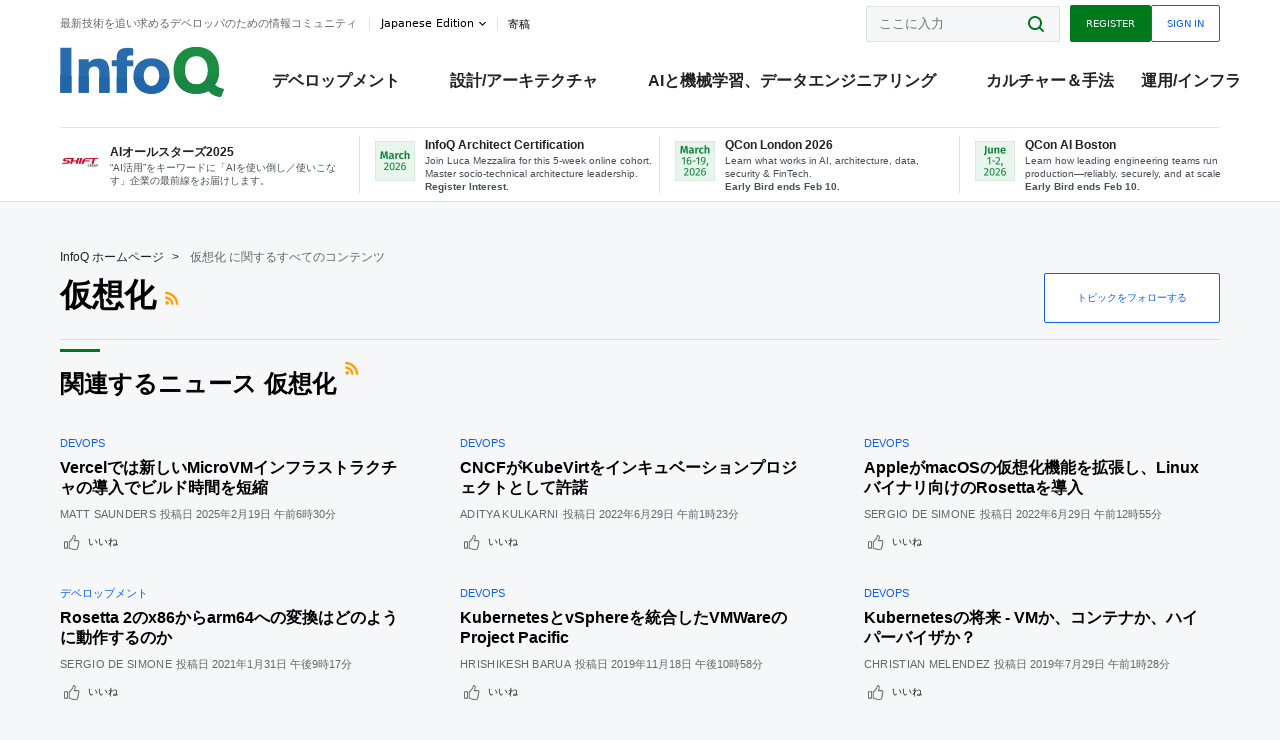

--- FILE ---
content_type: text/html;charset=utf-8
request_url: https://www.infoq.com/jp/virtualization/
body_size: 36690
content:
<!DOCTYPE html>










<html lang="ja" xmlns="http://www.w3.org/1999/xhtml">
    <head>
        <!-- Google Optimize Anti-flicker snippet (recommended)  -->
        <style>.async-hide { opacity: 0 !important} </style>
        <style>.promo{background:#222528;position:fixed;z-index:1001!important;left:0;top:0;right:0;max-height:48px;min-height:48px;padding-top:0!important;padding-bottom:0!important}.promo,.promo p{-webkit-box-align:center;-ms-flex-align:center;align-items:center}.promo p{font-size:.8125rem;line-height:1rem;color:#fff;margin-bottom:0;margin-top:0;margin:0 auto;display:-webkit-box;display:-ms-flexbox;display:flex;font-weight:700}@media only screen and (max-width:650px){.promo p{font-size:.6875rem}}.promo span{overflow:hidden;display:-webkit-box;-webkit-line-clamp:3;-webkit-box-orient:vertical}.promo a{color:#fff!important;text-decoration:underline!important}.promo a.btn{background:#d0021b;padding:7px 20px;text-decoration:none!important;font-weight:700;margin-left:10px;margin-right:10px;white-space:nowrap;border-radius:5px}@media only screen and (max-width:650px){.promo a.btn{font-size:.6875rem;padding:7px 10px}}.promo.container{padding-top:8px;padding-bottom:8px}@media only screen and (min-width:1050px){.promo.container{padding-top:0;padding-bottom:0}}.promo .actions{-ms-flex-wrap:nowrap;flex-wrap:nowrap}.promo .actions__left{-ms-flex-preferred-size:100%;flex-basis:100%;-webkit-box-align:center;-ms-flex-align:center;align-items:center}.promo .actions__right{-ms-flex-preferred-size:40px;flex-basis:40px;margin-top:0;margin-bottom:0;-webkit-box-pack:end;-ms-flex-pack:end;justify-content:flex-end}.promo.hidden{display:none}.promo.show{display:-webkit-box!important;display:-ms-flexbox!important;display:flex!important}.promo.show .container__inner{-webkit-box-flex:1;-ms-flex:1;flex:1}.promo.fixed{position:fixed}.promo.show+header.header{margin-top:48px}.header{background:#fff;-webkit-box-shadow:0 1px 0 #dde2e5;box-shadow:0 1px 0 #dde2e5}.header .actions__left,.header__bottom__events{max-width:100%!important;margin:0}.header .header__events-all{margin:0;display:-webkit-box;display:-ms-flexbox;display:flex;position:relative}.header .header__events-all .header__event-slot{-webkit-box-flex:1;-ms-flex:1 100%;flex:1 100%;border-right:1px solid #dde2e5;margin-top:3px;margin-bottom:3px;padding-left:15px;text-align:left;display:-webkit-box;display:-ms-flexbox;display:flex;-webkit-box-align:center;-ms-flex-align:center;align-items:center;padding-right:5px;min-width:300px}.header .header__events-all .header__event-slot:hover{text-decoration:none!important}.header .header__events-all .header__event-slot img{min-width:40px;height:40px}.header .header__events-all .header__event-slot div{margin-left:10px}.header .header__events-all .header__event-slot span{font-weight:700!important;font-size:.75rem;margin-bottom:0!important;margin-top:0;display:block;line-height:1.125rem;text-align:left}.header .header__events-all .header__event-slot p{font-weight:400;font-size:.625rem;line-height:130%!important;color:#495057!important;margin:0}@media only screen and (min-width:1050px){.header .header__events-all .header__event-slot p{font-size:.625rem}}.header .header__events-all .header__event-slot:first-child{padding-left:0}.header .header__events-all .header__event-slot:last-child{padding-right:0;border-right:0}@media only screen and (min-width:1050px){.header__bottom,.header__middle,.header__top{position:relative;white-space:nowrap}}.header__top{padding:10px 0}@media only screen and (min-width:800px){.header__top{padding:5px 0}}.header__bottom{padding:5px 0;z-index:29;max-width:100%}.header__bottom a{font-size:.8125rem}.header__bottom .trending{margin-left:0;margin-right:0}.header__bottom .actions{-webkit-box-align:start;-ms-flex-align:start;align-items:flex-start}.header__bottom .actions__left{max-width:calc(100% + 8px)}@media only screen and (min-width:800px){.header__bottom .actions__left{max-width:calc(100% + 24px)}}.header__bottom .actions__right{-webkit-box-flex:1;-ms-flex:1 1 auto;flex:1 1 auto;display:none}@media only screen and (min-width:1050px){.header__bottom .actions__right{display:-webkit-box;display:-ms-flexbox;display:flex}}.header__middle{display:-webkit-box;display:-ms-flexbox;display:flex;-webkit-box-orient:horizontal;-webkit-box-direction:normal;-ms-flex-flow:row wrap;flex-flow:row wrap}@media only screen and (min-width:1050px){.header__middle{-ms-flex-wrap:nowrap;flex-wrap:nowrap}}.header__top .actions__left{-webkit-box-align:center;-ms-flex-align:center;align-items:center;-ms-flex-line-pack:center;align-content:center}@media only screen and (min-width:1050px){.header__top .actions__right{max-width:430px}}.no-style.header__nav li:nth-child(3){font-weight:700}.no-style.header__nav li:nth-child(3) a{color:#0e5ef1!important}.header__bottom__events::after{background:-webkit-gradient(linear,left top,right top,color-stop(0,rgba(255,255,255,0)),to(#fff));background:linear-gradient(90deg,rgba(255,255,255,0) 0,#fff 100%);content:'';position:absolute;height:60px;right:10px;width:25px}@media only screen and (min-width:1050px){.header__bottom__events::after{display:none}}.contribute-link{font-weight:400;font-size:.6875rem;color:#000!important;position:relative;padding-left:10px}.contribute-link:hover{color:#00791d!important;text-decoration:none!important}.contribute-link::before{content:'';width:1px;height:12px;position:absolute;top:50%;-webkit-transform:translateY(-50%);transform:translateY(-50%);background:rgba(0,0,0,.1);left:-1px}.my-0{margin-top:0!important;margin-bottom:0!important}.header__desc.my-0{margin-left:0}.header__bottom__events .actions__left{max-width:100%!important;overflow-x:scroll;-ms-overflow-style:none;scrollbar-width:none;display:block;scroll-behavior:smooth;min-width:100%}.header__bottom__events .actions__left::-webkit-scrollbar{display:none}.header__bottom__events .actions__left:-webkit-scrollbar-thumb{background:#fff}.logo{line-height:1rem}.header{position:relative;z-index:41;-webkit-user-select:none;-moz-user-select:none;-ms-user-select:none;user-select:none}.header .input:focus,.header input[type=password]:focus,.header input[type=text]:focus{border:1px solid #00791d}.header a:not(.button):not(.login__action):not(.active){text-decoration:none;color:#222}.header a:not(.button):not(.login__action):not(.active):hover{text-decoration:underline;color:#222}.header__items{display:none;-ms-flex-wrap:wrap;flex-wrap:wrap}@media only screen and (min-width:1050px){.header__items{display:-webkit-box;display:-ms-flexbox;display:flex;-webkit-box-orient:horizontal;-webkit-box-direction:normal;-ms-flex-direction:row;flex-direction:row}.header__items nav{position:relative;background:0 0;padding:0;left:0;top:0;line-height:inherit;display:block;-webkit-box-shadow:none;box-shadow:none;max-width:100%;max-height:80px}}.header__items>div{width:100%;margin-bottom:32px;display:-webkit-box;display:-ms-flexbox;display:flex;-webkit-box-orient:vertical;-webkit-box-direction:normal;-ms-flex-flow:column nowrap;flex-flow:column nowrap}@media only screen and (min-width:552px){.header__items>div:not(:nth-last-child(-n+2)){margin-bottom:32px}}@media only screen and (min-width:552px) and (max-width:1050px){.header__items>div{-webkit-box-flex:0;-ms-flex-positive:0;flex-grow:0;-ms-flex-negative:0;flex-shrink:0;-ms-flex-preferred-size:calc(99.7% * 1/2 - (32px - 32px * 1/2));flex-basis:calc(99.7% * 1/2 - (32px - 32px * 1/2));max-width:calc(99.7% * 1/2 - (32px - 32px * 1/2));width:calc(99.7% * 1/2 - (32px - 32px * 1/2))}.header__items>div:nth-child(1n){margin-right:32px;margin-left:0}.header__items>div:last-child{margin-right:0}.header__items>div:nth-child(2n){margin-right:0;margin-left:auto}}@media only screen and (min-width:800px) and (max-width:1050px){.header__items>div{-webkit-box-flex:0;-ms-flex-positive:0;flex-grow:0;-ms-flex-negative:0;flex-shrink:0;-ms-flex-preferred-size:calc(99.7% * 1/4 - (32px - 32px * 1/4));flex-basis:calc(99.7% * 1/4 - (32px - 32px * 1/4));max-width:calc(99.7% * 1/4 - (32px - 32px * 1/4));width:calc(99.7% * 1/4 - (32px - 32px * 1/4))}.header__items>div:nth-child(1n){margin-right:32px;margin-left:0}.header__items>div:last-child{margin-right:0}.header__items>div:nth-child(4n){margin-right:0;margin-left:auto}}@media only screen and (min-width:1050px){.header__items>div{margin-bottom:0!important;margin-right:0!important;-webkit-box-orient:horizontal;-webkit-box-direction:normal;-ms-flex-direction:row;flex-direction:row}}.header__items .language__switcher{display:none}.header__items .language__switcher .li-nav.active>a,.header__items .language__switcher>li.active>a{color:#fff!important}.header__items .language__switcher .li-nav.active>a:hover,.header__items .language__switcher>li.active>a:hover{color:#fff!important;background:#0e5ef1}.header__items .language__switcher .li-nav:hover>a,.header__items .language__switcher>li:hover>a{color:#fff}.header+main{display:block;min-height:210px;-webkit-transition:margin .15s ease;transition:margin .15s ease;margin-top:0!important}.header--hide .header+main{margin-top:50px}.header--hide .header__toggle{opacity:0;top:20px;visibility:hidden}.header--hide .header__logo{max-height:0}.header--hide .header__middle,.header--hide .header__top{max-height:0;overflow:hidden;padding-top:0;padding-bottom:0;border-color:transparent}.header--hide .header__bottom .vue-portal-target{top:3px;right:0;bottom:auto;left:auto;position:absolute}.header__middle,.header__top{-webkit-transition:all .15s ease;transition:all .15s ease}.header__middle{border-bottom:1px solid rgba(0,0,0,.1);z-index:33}.header__middle .vue-portal-target{width:100%}@media only screen and (min-width:1050px){.header__middle .vue-portal-target{display:none}}@media only screen and (min-width:1050px){.header__middle{line-height:5.75rem;text-align:left;padding:0;z-index:30}.header__middle .widget__heading{display:none}}.header__top>.actions__left{display:none}@media only screen and (min-width:1050px){.header__top>.actions__left{display:-webkit-box;display:-ms-flexbox;display:flex}}.header__top>.actions__right{-webkit-box-flex:1;-ms-flex-positive:1;flex-grow:1;margin-right:0;margin-top:0;margin-bottom:0;-webkit-box-pack:end;-ms-flex-pack:end;justify-content:flex-end}.header__top>.actions__right .dropdown__holder{width:calc(100vw - 16px);max-height:80vh}@media only screen and (min-width:600px){.header__top>.actions__right .dropdown__holder{width:auto}}.header__top>.actions__right>*{margin:0}.header__top>.actions__right .search{display:none}@media only screen and (min-width:1050px){.header__top>.actions__right>*{display:-webkit-box;display:-ms-flexbox;display:flex;white-space:nowrap}.header__top>.actions__right .search{display:block}}.header__top .user__login{display:block}.header__top .user__login>.button,.header__top .user__login>button{border-top-right-radius:0;border-bottom-right-radius:0}@media only screen and (min-width:1050px){.header__top{position:relative;right:auto;width:100%}}.header__logo{max-width:165px;position:absolute;top:8px;overflow:hidden;-webkit-transition:all .1s ease;transition:all .1s ease;z-index:32;line-height:2.25rem;height:36px;width:100px;margin-left:50px;-ms-flex-preferred-size:190px;flex-basis:190px}@media only screen and (min-width:800px){.header__logo{top:4px}}@media only screen and (min-width:1050px){.header__logo{position:relative;top:0;overflow:visible;margin-right:20px;margin-left:0;line-height:3.125rem;height:50px}.header__logo>*{width:165px}}@media only screen and (min-width:1280px){.header__logo{margin-right:30px}}.header__desc,.header__more>button{text-transform:capitalize;color:#666;letter-spacing:0;font-size:0;font-weight:400;line-height:1.5rem;vertical-align:top;font-smoothing:antialiased;font-family:-apple-system,BlinkMacSystemFont,"Segoe UI Variable","Segoe UI",system-ui,ui-sans-serif,Helvetica,Arial,sans-serif,"Apple Color Emoji","Segoe UI Emoji";-webkit-transition:font-size .15s ease-in-out;transition:font-size .15s ease-in-out}@media only screen and (min-width:1050px){.header__desc,.header__more>button{font-size:.6875rem}}.header__desc{display:-webkit-inline-box;display:-ms-inline-flexbox;display:inline-flex;position:relative;width:auto}.header__topics{white-space:nowrap;float:right;position:relative}.header__topics *{display:inline-block;vertical-align:top}.header__topics a{font-size:.8125rem}@media only screen and (min-width:1050px){.header__topics{float:none}}.header__more{display:-webkit-inline-box;display:-ms-inline-flexbox;display:inline-flex;vertical-align:top}.header__more:before{left:-12px}.header__more:after,.header__more:before{content:'';width:1px;height:12px;position:absolute;top:50%;-webkit-transform:translateY(-50%);transform:translateY(-50%);background:rgba(0,0,0,.1)}.header__more:after{right:-12px}.header__more:hover{cursor:pointer;color:rgba(0,0,0,.75)}.header__user{display:inline-block;vertical-align:top;white-space:nowrap;margin-left:8px}@media only screen and (min-width:1050px){.header__user{margin-left:0}}.header__user>div{display:inline-block;vertical-align:top}.header__user-nav a:not(.button){text-transform:uppercase;font-size:.75rem;font-weight:600}.header__user-nav a:not(.button):not(.active){opacity:.5}.header__user-nav a:not(.button):not(.active):hover{opacity:.75}.header__user-nav a:not(.button):hover{text-decoration:none}.header__user-nav a:not(.button).active{color:#222;cursor:default;text-decoration:none}.header__user-nav a:not(.button):before{margin-right:0}.header__user-nav a:not(.button):not(:last-child){margin-right:16px}@media only screen and (min-width:1050px){.header__user-nav a:not(.button):not(:last-child){margin-right:32px}}@media only screen and (min-width:1050px){.header__user-nav+.header__topics{margin-left:56px}}.header__search{display:none;vertical-align:top;margin-right:0}@media only screen and (min-width:1050px){.header__search{display:inline-block}}.header__search,.header__user{line-height:inherit}.header__nav{border-bottom:1px solid rgba(0,0,0,.1)}@media only screen and (min-width:800px){.header__nav{border-bottom:0}}.header__nav .button{margin-left:0}.header__nav .button__more{margin-right:20px}.header__nav .li-nav,.header__nav>li{-webkit-transition:all .15s ease;transition:all .15s ease}@media only screen and (min-width:1050px){.header__nav .li-nav,.header__nav>li{display:-webkit-inline-box;display:-ms-inline-flexbox;display:inline-flex;vertical-align:middle;position:static;border:none;min-height:65px}.header__nav .li-nav:hover.has--subnav .nav .li-nav,.header__nav .li-nav:hover.has--subnav .nav>li,.header__nav>li:hover.has--subnav .nav .li-nav,.header__nav>li:hover.has--subnav .nav>li{white-space:normal}.header__nav .li-nav:hover.has--subnav .nav__subnav,.header__nav>li:hover.has--subnav .nav__subnav{opacity:1;top:100%;visibility:visible;-webkit-transition-delay:.25s;transition-delay:.25s}.header__nav .li-nav:hover.has--subnav .nav__category,.header__nav>li:hover.has--subnav .nav__category{width:100%}.header__nav .li-nav:hover.has--subnav .nav__category:after,.header__nav .li-nav:hover.has--subnav .nav__category:before,.header__nav>li:hover.has--subnav .nav__category:after,.header__nav>li:hover.has--subnav .nav__category:before{-webkit-transition-delay:.25s;transition-delay:.25s;opacity:1}}@media only screen and (min-width:1080px){.header__nav .li-nav:not(:last-child),.header__nav>li:not(:last-child){margin-right:23px;margin-left:23px}}@media only screen and (min-width:1280px){.header__nav .li-nav:not(:last-child),.header__nav>li:not(:last-child){margin-right:23px;margin-left:23px}}@media only screen and (min-width:1338px){.header__nav .li-nav:not(:last-child),.header__nav>li:not(:last-child){margin-right:23px;margin-left:23px}}.header__nav .li-nav>a,.header__nav>li>a{font-size:.875rem;line-height:1.5rem;padding:12px 0;color:#000;display:inline-block;max-width:100%;position:relative;z-index:61;white-space:normal}@media only screen and (min-width:1050px){.header__nav .li-nav>a,.header__nav>li>a{padding:8px 0 0;font-weight:700}}.header__nav .li-nav>a:after,.header__nav .li-nav>a:before,.header__nav>li>a:after,.header__nav>li>a:before{content:'';position:absolute;bottom:-1px;left:50%;width:0;height:0;opacity:0;-webkit-transform:translateX(-50%);transform:translateX(-50%);border-style:solid;border-width:0 5px 5px 5px;-webkit-transition:opacity .15s ease-in-out;transition:opacity .15s ease-in-out;border-color:transparent transparent #fff transparent}.header__nav .li-nav>a:before,.header__nav>li>a:before{left:50%;bottom:0;border-width:0 6px 6px 6px;border-color:transparent transparent #f5f7f8 transparent}@media only screen and (min-width:1050px){.header__nav .li-nav>a,.header__nav>li>a{font-size:1rem}}@media only screen and (min-width:1800px){.header__nav .li-nav>a,.header__nav>li>a{font-size:1.125rem}}.header--open{overflow:hidden}@media only screen and (min-width:600px){.header--open{overflow:visible}}.header--open .content-items{max-height:215px;margin:12px 0 24px}.header--open .search{margin-top:16px;display:block}.header--open .header__toggle:before{z-index:10}.header--open .header__toggle>span:nth-child(1){top:50%;-webkit-transform:rotate(45deg);transform:rotate(45deg)}.header--open .header__toggle>span:nth-child(2){opacity:0}.header--open .header__toggle>span:nth-child(3){top:50%;-webkit-transform:rotate(-45deg);transform:rotate(-45deg)}.header--open .header__items,.header--open .header__items .language__switcher{display:-webkit-box;display:-ms-flexbox;display:flex}.header--open .header__top{z-index:100;position:absolute;left:0;right:8px;background:#fff}@media only screen and (min-width:800px){.header--open .header__top{right:20px}}.header--open .header__top .search{display:none}.header--open .header__logo{z-index:101}.header--open .header__middle{padding-top:60px}.header--open .header__bottom{display:none}.header--open .header__container{max-height:90vh;overflow-x:hidden;overflow-y:auto}@media only screen and (min-width:1050px){.header--open .header__container{overflow:visible}}.header .subnav{position:absolute;-webkit-box-shadow:0 5px 25px 1px rgba(0,0,0,.15);box-shadow:0 5px 25px 1px rgba(0,0,0,.15);background:#fff;visibility:hidden;line-height:1.75rem;max-width:100%;width:100%;left:0;opacity:0;overflow:hidden;border:1px solid #f5f7f8;border-radius:2px;-webkit-transition:all .15s ease-in-out;transition:all .15s ease-in-out;top:105%;z-index:60;display:-webkit-box;display:-ms-flexbox;display:flex;-webkit-box-orient:horizontal;-webkit-box-direction:normal;-ms-flex-flow:row nowrap;flex-flow:row nowrap;-webkit-box-align:stretch;-ms-flex-align:stretch;align-items:stretch}.header .subnav .subnav__categories{-webkit-box-flex:0;-ms-flex:0 1 280px;flex:0 1 280px;padding:24px 0;background:#f5f7f8;margin-right:0!important}.header .subnav .subnav__categories>li{display:block;font-size:.9375rem;padding:2px 48px 2px 24px}.header .subnav .subnav__categories>li a{display:block;font-weight:700}.header .subnav .subnav__categories>li:hover{background:#e1e1e1}.header .subnav .subnav__heading{margin-bottom:20px}.header .subnav .subnav__content{position:relative;-ms-flex-item-align:start;align-self:flex-start;padding:24px;display:-webkit-box;display:-ms-flexbox;display:flex;-webkit-box-orient:horizontal;-webkit-box-direction:normal;-ms-flex-flow:row wrap;flex-flow:row wrap}@media only screen and (min-width:1050px){.header .subnav .subnav__content{padding-left:32px;padding-right:32px;margin:0 auto;-webkit-box-flex:1;-ms-flex:1 1 600px;flex:1 1 600px}}.header .subnav .subnav__content .heading__container{-ms-flex-preferred-size:100%;flex-basis:100%}.header .subnav .subnav__content:before{content:'';position:absolute;left:0;top:0;bottom:-100%;width:1px;background:rgba(0,0,0,.1)}.languagesEdition .active{font-weight:700}.header__more.dropdown:after{content:'';display:inline-block;vertical-align:middle;-ms-flex-item-align:center;-ms-grid-row-align:center;align-self:center;background-repeat:no-repeat;background-position:center;margin-bottom:2px;width:7px;height:7px;-webkit-transition:-webkit-transform .15s ease;transition:-webkit-transform .15s ease;transition:transform .15s ease;transition:transform .15s ease,-webkit-transform .15s ease;background-color:#fff!important;background-size:contain}.header__more.dropdown button{color:#000!important;margin-right:-20px;padding-right:20px;z-index:1000}.header__more.dropdown .dropdown__holder{width:165px}.header__more.dropdown .dropdown__content{padding:13px;padding-top:5px;padding-bottom:5px}.header__more.dropdown .languagesEdition li{border-bottom:1px solid #e6e6e6}.header__more.dropdown .languagesEdition li:last-child{border:0}.logo__data{display:none;color:#666;font-size:.6875rem}@media only screen and (min-width:1050px){.logo__data{display:block;line-height:.8125rem}}.container{padding-left:12px;padding-right:12px;margin:0 auto;min-width:320px;-webkit-transition:padding .15s ease-in-out;transition:padding .15s ease-in-out}@media only screen and (min-width:600px){.container{padding-left:16px;padding-right:16px}}@media only screen and (min-width:800px){.container{padding-left:20px;padding-right:20px}}@media only screen and (min-width:1250px){.container{padding-left:60px;padding-right:60px}}@media only screen and (min-width:1400px){.container{padding-left:20px;padding-right:20px}}.container.white{background:#fff}.container__inner{max-width:1290px;margin:0 auto;-webkit-transition:max-width .15s ease-out;transition:max-width .15s ease-out}.search{display:block;position:relative;z-index:33;width:100%;max-width:100%;margin:0}.search:before{position:absolute;top:50%;right:24px;-webkit-transform:translateY(-50%);transform:translateY(-50%);margin-right:0;z-index:34}.search__bar{display:block;border-radius:2px;position:relative;z-index:33}.search__bar #search{margin-bottom:0;max-width:100%;background:#fff}.search__go{top:50%;right:0;bottom:0;left:auto;position:absolute;-webkit-transform:translateY(-50%);transform:translateY(-50%);z-index:32;-webkit-appearance:none;-moz-appearance:none;appearance:none;width:36px;height:36px;line-height:2.25rem;-webkit-box-shadow:none;box-shadow:none;display:block;background:0 0;border:0;font-size:0}@media only screen and (min-width:600px){.search__go{z-index:35}}.header #search,.search__go:hover{cursor:pointer}.header #search{height:36px;position:relative;max-width:100%;background-color:#f5f7f8!important}@media only screen and (min-width:600px){.header #search{font-size:.8125rem;min-width:165px;max-width:100%;opacity:1}}.header #search:hover{cursor:auto}@media only screen and (min-width:1050px){.header #search{margin-left:auto;border-top-right-radius:0;border-bottom-right-radius:0;border-right:0}.header #search:focus{min-width:215px}}.header #search:focus{cursor:auto}.header #search .field__desc{display:none}.header #searchForm{width:100%;margin-top:8px}.header #searchForm:before{right:8px}@media only screen and (min-width:600px){.header #searchForm{margin-top:16px}}@media only screen and (min-width:1050px){.header #searchForm{margin-top:0}}</style>
        <script>(function(a,s,y,n,c,h,i,d,e){s.className+=' '+y;h.start=1*new Date;
            h.end=i=function(){s.className=s.className.replace(RegExp(' ?'+y),'')};
            (a[n]=a[n]||[]).hide=h;setTimeout(function(){i();h.end=null},c);h.timeout=c;
        })(window,document.documentElement,'async-hide','dataLayer',4000,
                {'GTM-W9GJ5DL':true});</script>

        <script type="text/javascript">
            
            var loggedIn = false;
            if (loggedIn) {
                var userCountryId = '';
            }
        </script>
        






<script>
  window.dataLayer = window.dataLayer || [];
  function gtag(){dataLayer.push(arguments);}
  gtag('config', 'G-VMVPD4D2JY');

  //CookieControl tool recomendation
  // Call the default command before gtag.js or Tag Manager runs to
  // adjust how the tags operate when they run. Modify the defaults
  // per your business requirements and prior consent granted/denied, e.g.:
  gtag('consent', 'default', {
      'ad_storage': 'denied',
      'ad_user_data': 'denied',
      'ad_personalization': 'denied',
      'analytics_storage': 'denied'
  });

  if((typeof loggedIn != "undefined") && loggedIn){
      window.dataLayer.push({'logged_in': 'true'});
  } else {
      window.dataLayer.push({'logged_in': 'false'});
  }

  window.dataLayer.push({'show_queryz': ''});
</script>

<!-- Google Tag Manager -->
<script>
var gtmProfile="GTM-W9GJ5DL";
(function(w,d,s,l,i){w[l]=w[l]||[];w[l].push({'gtm.start':
new Date().getTime(),event:'gtm.js'});var f=d.getElementsByTagName(s)[0],
j=d.createElement(s),dl=l!='dataLayer'?'&l='+l:'';j.async=true;j.src=
'https://www.googletagmanager.com/gtm.js?id='+i+dl;f.parentNode.insertBefore(j,f);
})(window,document,'script','dataLayer', gtmProfile);</script>
<!-- End Google Tag Manager -->

        <title>仮想化 - InfoQ</title>
        <link rel="canonical" href="https://www.infoq.com/jp/virtualization/"/>
        <link rel="alternate" href="https://www.infoq.com/jp/virtualization/" hreflang="ja"/>
        









    
    
        
    
        
            
            <link rel="alternate" href="https://www.infoq.com/br/virtualization/" hreflang="pt" />
        
    
        
            
            <link rel="alternate" href="https://www.infoq.com/fr/virtualization/" hreflang="fr" />
        
    
        
            
            <link rel="alternate" href="https://www.infoq.com/virtualization/" hreflang="en" />
        
    
    
    <link rel="alternate" href="https://www.infoq.com/virtualization/" hreflang="x-default" />





        
        





<meta http-equiv="pragma" content="no-cache" />
<meta http-equiv="cache-control" content="private,no-cache,no-store,must-revalidate" />
<meta http-equiv="expires" content="0" />
<meta http-equiv="content-type" content="text/html; charset=utf-8" />
<meta name="copyright" content="&copy; 2006 C4Media" />

<meta name="google-site-verification" content="0qInQx_1WYOeIIbxnh7DnXlw1XOxNgAYakO2k4GhNnY" />
<meta name="msapplication-TileColor" content="#ffffff"/>
<meta name="msapplication-TileImage" content="/styles/static/images/logo/logo.jpg"/>
<meta property="wb:webmaster" content="3eac1729a8bbe046" />
<meta content="width=device-width,initial-scale=1" name="viewport">
<meta http-equiv="X-UA-Compatible" content="IE=10, IE=edge">

        
        <link rel="stylesheet" type="text/css" media="screen" href="https://cdn.infoq.com/statics_s2_20260113082446/styles/style.css"/>
        <link rel="stylesheet" type="text/css" media="print" href="https://cdn.infoq.com/statics_s2_20260113082446/styles/print.css"/>
        <link rel="preload" type="text/css" href="https://cdn.infoq.com/statics_s2_20260113082446/styles/style_ja.css" as="style" onload="this.onload=null;this.rel='stylesheet'">
        <link rel="preload" href="https://cdn.infoq.com/statics_s2_20260113082446/styles/icons.css" as="style" onload="this.onload=null;this.rel='stylesheet'">
        <link rel="preload" type="text/css" media="screen" href="https://cdn.infoq.com/statics_s2_20260113082446/styles/style_extra.css" as="style" onload="this.onload=null;this.rel='stylesheet'">
        <noscript>
            <link rel="stylesheet" type="text/css" href="https://cdn.infoq.com/statics_s2_20260113082446/styles/style_ja.css"/>
            <link rel="stylesheet" href="https://cdn.infoq.com/statics_s2_20260113082446/styles/icons.css">
            <link rel="stylesheet" type="text/css" media="screen" href="https://cdn.infoq.com/statics_s2_20260113082446/styles/style_extra.css"/>
        </noscript>

        <link rel="stylesheet" type="text/css" href="https://cdn.infoq.com/statics_s2_20260113082446/styles/fonts/font.css"/>

        <link rel="shortcut icon" href="https://cdn.infoq.com/statics_s2_20260113082446/favicon.ico" type="image/x-icon" />
        <link rel="apple-touch-icon" href="https://cdn.infoq.com/statics_s2_20260113082446/apple-touch-icon.png"/>

        <script type="text/javascript">
        	var device='desktop';
            var InfoQConstants = {};
            InfoQConstants.language = 'ja';
            InfoQConstants.countryCode = '/jp';
            
            InfoQConstants.pageUrl = (typeof window.location != 'undefined' && window.location && typeof window.location.href != 'undefined' && window.location.href) ? window.location.href : "URL_UNAVAILABLE";
            InfoQConstants.cet='cQvTeU9MKy6DDzK4';
            InfoQConstants.userDetectedCountryCode = '';
            InfoQConstants.bpadb = 'MsZHXkohYwYVaR9w0JSv';
        </script>

        <script type="text/javascript" src="https://cdn.infoq.com/statics_s2_20260113082446/scripts/combinedJs.min.js"></script>
        <script type="text/javascript">
            
                var JSi18n = JSi18n || {}; // define only if not already defined
                JSi18n.error='エラー';
                JSi18n.login_unverifiedAccount='認証されていないアカウント';
                JSi18n.contentSummary_showPresentations_1='準備中です。';
                JSi18n.contentSummary_showPresentations_2='ビデオプレゼンテーションは現在準備中です。';
                JSi18n.contentSummary_showPresentations_3='';
                JSi18n.contentSummary_showInterviews_1='準備中です。';
                JSi18n.contentSummary_showInterviews_2='ビデオインタビューは現在準備中です。';
                JSi18n.contentSummary_showInterviews_3='';
                JSi18n.contentSummary_showMinibooks_1='準備中です。';
                JSi18n.contentSummary_showMinibooks_2='ミニブックは現在準備中です。';
                JSi18n.login_sendingRequest='少々お待ち下さい...';
                JSi18n.bookmark_saved='<q>&nbsp;&nbsp;&nbsp;保存済み&nbsp;&nbsp;&nbsp;&nbsp;</q>';
                JSi18n.bookmark_error='<q style=color:black;>&nbsp;&nbsp;&nbsp;エラー&nbsp;&nbsp;&nbsp;&nbsp;</q>';
                JSi18n.categoryManagement_showpopup_viewAllLink_viewAllPrefix='';
                JSi18n.categoryManagement_showpopup_viewAllLink_viewAllSuffix='に関するすべてのコンテンツ';
                JSi18n.categoryManagement_showpopup_includeExcludeLink_Exclude='削除';
                JSi18n.categoryManagement_showpopup_includeExcludeLink_Include='追加';
                JSi18n.login_invalid_email='正しいメールアドレスを入力してください。';
                JSi18n.login_email_not_found = 'このメールアドレスに該当するユーザーはいません。';
                JSi18n.content_datetime_format='yyyy年M月d日';

                // used by frontend
                JSi18n.FE = {
                    labels: {
                        follow: "フォローする",
                        followTopic: "トピックをフォローする",
                        unfollow: "フォローをはずす",
                        unfollowTopic: "トピックのフォローを外す",
                        following: "フォローしている",
                        followers: "人のフォロワー",
                        like: "いいね",
                        liked: "いいねしました",
                        authors: "仲間",
                        users : "ユーザー",
                        topics: "トピック",
                        hide: "アイテムを隠す",
                        hidden: "%s をプロフィールで非表示にする",
                        undo: "元に戻す",
                        showLess: "より少なく",
                        showMore: "もっと見る",
                        moreAuthors: "さらに %s 人を表示",
                        bookmarked: "Content Bookmarked",
                        unbookmarked: "Content Unbookmarked",
                        characterLimit: "Characters Remaining"
                    }
                }
            


            
            
                var usersInPage = JSON.parse('[{\"id\":\"101759516\",\"ref\":\"author-\u5FB3\u6B66-\u8061\",\"url\":\"\/jp\/profile\/\u5FB3\u6B66-\u8061\",\"followedByCurrentUser\":false,\"minibio\":\"\",\"name\":\"\u5FB3\u6B66 \u8061\",\"bio\":\"\",\"followers\":5,\"imgSrc\":\"\"},{\"id\":\"41830339\",\"ref\":\"author-Manuel-Pais\",\"url\":\"\/jp\/profile\/Manuel-Pais\",\"followedByCurrentUser\":false,\"minibio\":\"Team Topologies co-author,organizational consultant, trainer\",\"name\":\"Manuel Pais\",\"bio\":\"\",\"followers\":159,\"imgSrc\":\"https:\/\/cdn.infoq.com\/statics_s2_20260113082446\/images\/profiles\/jB6BfWkrXU3O58Cv7KIk534u830HUvTJ.jpg\"},{\"id\":\"126431439\",\"ref\":\"author-Aditya-Kulkarni\",\"url\":\"\/jp\/profile\/Aditya-Kulkarni\",\"followedByCurrentUser\":false,\"minibio\":\"Senior Editor at InfoQ\",\"name\":\"Aditya Kulkarni\",\"bio\":\"\",\"followers\":88,\"imgSrc\":\"https:\/\/cdn.infoq.com\/statics_s2_20260113082446\/images\/profiles\/fn3JL64Z5Nh5fhVJmz7meZlGhefMvtvs.jpg\"},{\"id\":\"101760948\",\"ref\":\"author-Satoshi-Kanamori\",\"url\":\"\/jp\/profile\/Satoshi-Kanamori\",\"followedByCurrentUser\":false,\"minibio\":\"\",\"name\":\"Satoshi Kanamori\",\"bio\":\"\",\"followers\":0,\"imgSrc\":\"\"},{\"id\":\"39832206\",\"ref\":\"author-Jo\u00E3o-Miranda\",\"url\":\"\/jp\/profile\/Jo\u00E3o-Miranda\",\"followedByCurrentUser\":false,\"minibio\":\"\",\"name\":\"Jo\u00E3o Miranda\",\"bio\":\"\",\"followers\":4,\"imgSrc\":\"https:\/\/cdn.infoq.com\/statics_s2_20260113082446\/images\/profiles\/oCFBVpRJV8nl7dy1gG0gKRy34ZNR4RFX.png\"},{\"id\":\"101762014\",\"ref\":\"author-InfoQ-Staff\",\"url\":\"\/jp\/profile\/InfoQ-Staff\",\"followedByCurrentUser\":false,\"minibio\":\"\",\"name\":\"InfoQ Staff\",\"bio\":\"\",\"followers\":0,\"imgSrc\":\"\"},{\"id\":\"112216770\",\"ref\":\"author-Helen-Beal\",\"url\":\"\/jp\/profile\/Helen-Beal\",\"followedByCurrentUser\":false,\"minibio\":\"Writer, Speaker, Strategic Advisor\",\"name\":\"Helen Beal\",\"bio\":\"\",\"followers\":49,\"imgSrc\":\"https:\/\/cdn.infoq.com\/statics_s2_20260113082446\/images\/profiles\/NC0dX4udll67CQEZZeEY4Gbm3YRPXTe3.jpg\"},{\"id\":\"34463303\",\"ref\":\"author-Richard-Seroter\",\"url\":\"\/jp\/profile\/Richard-Seroter\",\"followedByCurrentUser\":false,\"minibio\":\"\",\"name\":\"Richard Seroter\",\"bio\":\"\",\"followers\":139,\"imgSrc\":\"https:\/\/cdn.infoq.com\/statics_s2_20260113082446\/images\/profiles\/HiKpmMZIhqqmMle8H8kv15EVlsrr91By.jpg\"},{\"id\":\"101756439\",\"ref\":\"author-\u7B39\u4E95-\u5D07\u53F8\",\"url\":\"\/jp\/profile\/\u7B39\u4E95-\u5D07\u53F8\",\"followedByCurrentUser\":false,\"minibio\":\"\",\"name\":\"\u7B39\u4E95 \u5D07\u53F8\",\"bio\":\"\",\"followers\":2,\"imgSrc\":\"\"},{\"id\":\"646\",\"ref\":\"author-Abel-Avram\",\"url\":\"\/jp\/profile\/Abel-Avram\",\"followedByCurrentUser\":false,\"minibio\":\"\",\"name\":\"Abel Avram\",\"bio\":\"\",\"followers\":65,\"imgSrc\":\"https:\/\/cdn.infoq.com\/statics_s2_20260113082446\/images\/profiles\/IHTGcfeT8uvNGXAR5f6hPB0iriEMj0d3.jpg\"},{\"id\":\"101759132\",\"ref\":\"author-\u52C7-\u5927\u5730\",\"url\":\"\/jp\/profile\/\u52C7-\u5927\u5730\",\"followedByCurrentUser\":false,\"minibio\":\"\",\"name\":\"\u52C7 \u5927\u5730\",\"bio\":\"\",\"followers\":2,\"imgSrc\":\"\"},{\"id\":\"101762249\",\"ref\":\"author-sasai\",\"url\":\"\/jp\/profile\/sasai\",\"followedByCurrentUser\":false,\"minibio\":\"\",\"name\":\"sasai\",\"bio\":\"\",\"followers\":2,\"imgSrc\":\"\"},{\"id\":\"101763147\",\"ref\":\"author-\u4E2D\u6751-\u8F1D\u96C4\",\"url\":\"\/jp\/profile\/\u4E2D\u6751-\u8F1D\u96C4\",\"followedByCurrentUser\":false,\"minibio\":\"\",\"name\":\"\u4E2D\u6751 \u8F1D\u96C4\",\"bio\":\"\",\"followers\":1,\"imgSrc\":\"\"},{\"id\":\"101764531\",\"ref\":\"author-Zef-Hemel\",\"url\":\"\/jp\/profile\/Zef-Hemel\",\"followedByCurrentUser\":false,\"minibio\":\"\",\"name\":\"Zef Hemel\",\"bio\":\"\",\"followers\":4,\"imgSrc\":\"\"},{\"id\":\"101757569\",\"ref\":\"author-Matthew-Porter\",\"url\":\"\/jp\/profile\/Matthew-Porter\",\"followedByCurrentUser\":false,\"minibio\":\"\",\"name\":\"Matthew Porter\",\"bio\":\"\",\"followers\":0,\"imgSrc\":\"\"},{\"id\":\"123172475\",\"ref\":\"author--\u7DE8\u96C6\u90E8T-_\",\"url\":\"\/jp\/profile\/-\u7DE8\u96C6\u90E8T-_\",\"followedByCurrentUser\":false,\"minibio\":\"\",\"name\":\" \u7DE8\u96C6\u90E8T _\",\"bio\":\"\",\"followers\":4,\"imgSrc\":\"\"},{\"id\":\"101758136\",\"ref\":\"author-\u677E\u672C-\u6E05\u4E00\",\"url\":\"\/jp\/profile\/\u677E\u672C-\u6E05\u4E00\",\"followedByCurrentUser\":false,\"minibio\":\"\",\"name\":\"\u677E\u672C \u6E05\u4E00\",\"bio\":\"\",\"followers\":1,\"imgSrc\":\"\"},{\"id\":\"123095025\",\"ref\":\"author--h_yoshida-_\",\"url\":\"\/jp\/profile\/-h_yoshida-_\",\"followedByCurrentUser\":false,\"minibio\":\"\",\"name\":\" h_yoshida _\",\"bio\":\"\",\"followers\":13,\"imgSrc\":\"\"},{\"id\":\"39485652\",\"ref\":\"author-Daniel-Bryant\",\"url\":\"\/jp\/profile\/Daniel-Bryant\",\"followedByCurrentUser\":false,\"minibio\":\"InfoQ News Manager | Building Platforms at Syntasso\",\"name\":\"Daniel Bryant\",\"bio\":\"\",\"followers\":2685,\"imgSrc\":\"https:\/\/cdn.infoq.com\/statics_s2_20260113082446\/images\/profiles\/tSe5dczMaSGtRUm18VkTR2tcF4W3SogA.jpg\"},{\"id\":\"101755957\",\"ref\":\"author-h_yoshida\",\"url\":\"\/jp\/profile\/h_yoshida\",\"followedByCurrentUser\":false,\"minibio\":\"\",\"name\":\"h_yoshida\",\"bio\":\"\",\"followers\":3,\"imgSrc\":\"\"},{\"id\":\"63268344\",\"ref\":\"author-Chris-Swan\",\"url\":\"\/jp\/profile\/Chris-Swan\",\"followedByCurrentUser\":false,\"minibio\":\"Engineer, Atsign\",\"name\":\"Chris Swan\",\"bio\":\"\",\"followers\":1828,\"imgSrc\":\"https:\/\/cdn.infoq.com\/statics_s2_20260113082446\/images\/profiles\/8PE76nOujWAoCM8yqLn9Hfv2HqW3VlIP.jpg\"},{\"id\":\"101757919\",\"ref\":\"author-Janakiram-MSV\",\"url\":\"\/jp\/profile\/Janakiram-MSV\",\"followedByCurrentUser\":false,\"minibio\":\"\",\"name\":\"Janakiram MSV\",\"bio\":\"\",\"followers\":1,\"imgSrc\":\"\"},{\"id\":\"1669634\",\"ref\":\"author-Alex-Blewitt\",\"url\":\"\/jp\/profile\/Alex-Blewitt\",\"followedByCurrentUser\":false,\"minibio\":\"\",\"name\":\"Alex Blewitt\",\"bio\":\"\",\"followers\":53,\"imgSrc\":\"https:\/\/cdn.infoq.com\/statics_s2_20260113082446\/images\/profiles\/r0gO6dDJgsT4zgiJY5jMuYKfIdfWEffV.jpg\"},{\"id\":\"126633401\",\"ref\":\"author-Naoko-Koshimura\",\"url\":\"\/jp\/profile\/Naoko-Koshimura\",\"followedByCurrentUser\":false,\"minibio\":\"\",\"name\":\"Naoko Koshimura\",\"bio\":\"\",\"followers\":0,\"imgSrc\":\"\"},{\"id\":\"101756612\",\"ref\":\"author-Roopesh-Shenoy\",\"url\":\"\/jp\/profile\/Roopesh-Shenoy\",\"followedByCurrentUser\":false,\"minibio\":\"\",\"name\":\"Roopesh Shenoy\",\"bio\":\"\",\"followers\":2,\"imgSrc\":\"\"},{\"id\":\"68074066\",\"ref\":\"author-Christian-Melendez\",\"url\":\"\/jp\/profile\/Christian-Melendez\",\"followedByCurrentUser\":false,\"minibio\":\"\",\"name\":\"Christian Melendez\",\"bio\":\"\",\"followers\":60,\"imgSrc\":\"https:\/\/cdn.infoq.com\/statics_s2_20260113082446\/images\/profiles\/fgXsFItUZyjcPL0A9WG7tcbK0MsBnV2G.jpg\"},{\"id\":\"101756790\",\"ref\":\"author-\u7DE8\u96C6\u90E8\",\"url\":\"\/jp\/profile\/\u7DE8\u96C6\u90E8\",\"followedByCurrentUser\":false,\"minibio\":\"\",\"name\":\"\u7DE8\u96C6\u90E8\",\"bio\":\"\",\"followers\":1,\"imgSrc\":\"\"},{\"id\":\"126429816\",\"ref\":\"author-Matt-Saunders\",\"url\":\"\/jp\/profile\/Matt-Saunders\",\"followedByCurrentUser\":false,\"minibio\":\"DevOps, DevEx, Platform Engineering, Fast Flow at Adaptavist\",\"name\":\"Matt Saunders\",\"bio\":\"\",\"followers\":87,\"imgSrc\":\"https:\/\/cdn.infoq.com\/statics_s2_20260113082446\/images\/profiles\/gEvpuHdBXjgt5d6FXxmhic5AEzmRgOqN.jpg\"},{\"id\":\"101762948\",\"ref\":\"author-\u682A\u5F0F\u4F1A\u793E\u30AA\u30FC\u30D7\u30F3\u30B9\u30C8\u30EA\u30FC\u30E0\u3000\u98EF\u7530\u79C0\u6A39\",\"url\":\"\/jp\/profile\/\u682A\u5F0F\u4F1A\u793E\u30AA\u30FC\u30D7\u30F3\u30B9\u30C8\u30EA\u30FC\u30E0\u3000\u98EF\u7530\u79C0\u6A39\",\"followedByCurrentUser\":false,\"minibio\":\"\",\"name\":\"\u682A\u5F0F\u4F1A\u793E\u30AA\u30FC\u30D7\u30F3\u30B9\u30C8\u30EA\u30FC\u30E0\u3000\u98EF\u7530\u79C0\u6A39\",\"bio\":\"\",\"followers\":1,\"imgSrc\":\"\"},{\"id\":\"101756579\",\"ref\":\"author-Scott-Delap\",\"url\":\"\/jp\/profile\/Scott-Delap\",\"followedByCurrentUser\":false,\"minibio\":\"\",\"name\":\"Scott Delap\",\"bio\":\"\",\"followers\":2,\"imgSrc\":\"\"},{\"id\":\"101763985\",\"ref\":\"author-\u5409\u7530-\u82F1\u4EBA\",\"url\":\"\/jp\/profile\/\u5409\u7530-\u82F1\u4EBA\",\"followedByCurrentUser\":false,\"minibio\":\"\",\"name\":\"\u5409\u7530 \u82F1\u4EBA\",\"bio\":\"\",\"followers\":3,\"imgSrc\":\"\"},{\"id\":\"101758431\",\"ref\":\"author-Kent-Weare\",\"url\":\"\/jp\/profile\/Kent-Weare\",\"followedByCurrentUser\":false,\"minibio\":\"\",\"name\":\"Kent Weare\",\"bio\":\"\",\"followers\":54,\"imgSrc\":\"https:\/\/cdn.infoq.com\/statics_s2_20260113082446\/images\/profiles\/e5xtCIyWyqqAZDsrVWbwXvQQflUlziwF.jpg\"},{\"id\":\"101757103\",\"ref\":\"author-Anand-Narayanaswamy\",\"url\":\"\/jp\/profile\/Anand-Narayanaswamy\",\"followedByCurrentUser\":false,\"minibio\":\"\",\"name\":\"Anand Narayanaswamy\",\"bio\":\"\",\"followers\":5,\"imgSrc\":\"\"},{\"id\":\"101760792\",\"ref\":\"author-Craig-Wickesser\",\"url\":\"\/jp\/profile\/Craig-Wickesser\",\"followedByCurrentUser\":false,\"minibio\":\"\",\"name\":\"Craig Wickesser\",\"bio\":\"\",\"followers\":0,\"imgSrc\":\"\"},{\"id\":\"72028228\",\"ref\":\"author-Sergio-De-Simone\",\"url\":\"\/jp\/profile\/Sergio-De-Simone\",\"followedByCurrentUser\":false,\"minibio\":\"\",\"name\":\"Sergio De Simone\",\"bio\":\"\",\"followers\":716,\"imgSrc\":\"https:\/\/cdn.infoq.com\/statics_s2_20260113082446\/images\/profiles\/NovciOoQOAYWqYqRQBFo97SuMm0xbUiC.jpg\"},{\"id\":\"110207\",\"ref\":\"author-Charles-Humble\",\"url\":\"\/jp\/profile\/Charles-Humble\",\"followedByCurrentUser\":false,\"minibio\":\"Techie, podcaster, editor, author and consultant\",\"name\":\"Charles Humble\",\"bio\":\"\",\"followers\":2017,\"imgSrc\":\"https:\/\/cdn.infoq.com\/statics_s2_20260113082446\/images\/profiles\/lCB_2ocIPJA40tWqjmkSLeVd5ZhJQlt_.jpg\"},{\"id\":\"89014\",\"ref\":\"author-Srini-Penchikala\",\"url\":\"\/jp\/profile\/Srini-Penchikala\",\"followedByCurrentUser\":false,\"minibio\":\"Senior Software Architect\",\"name\":\"Srini Penchikala\",\"bio\":\"\",\"followers\":368,\"imgSrc\":\"https:\/\/cdn.infoq.com\/statics_s2_20260113082446\/images\/profiles\/bSCxRNPB08BGNJQnlSuZ4VayHvQrXUVZ.jpg\"},{\"id\":\"5978565\",\"ref\":\"author-Hrishikesh-Barua\",\"url\":\"\/jp\/profile\/Hrishikesh-Barua\",\"followedByCurrentUser\":false,\"minibio\":\"Founder at IncidentHub.cloud\",\"name\":\"Hrishikesh Barua\",\"bio\":\"\",\"followers\":80,\"imgSrc\":\"https:\/\/cdn.infoq.com\/statics_s2_20260113082446\/images\/profiles\/oVaEvC35i8USHqqskovtMvb93E1EwTq1.jpg\"},{\"id\":\"115587532\",\"ref\":\"author-\u7DE8\u96C6\u90E8T-_\",\"url\":\"\/jp\/profile\/\u7DE8\u96C6\u90E8T-_\",\"followedByCurrentUser\":false,\"minibio\":\"\",\"name\":\"\u7DE8\u96C6\u90E8T _\",\"bio\":\"\",\"followers\":6,\"imgSrc\":\"\"},{\"id\":\"112366585\",\"ref\":\"author-h_yoshida-_\",\"url\":\"\/jp\/profile\/h_yoshida-_\",\"followedByCurrentUser\":false,\"minibio\":\"\",\"name\":\"h_yoshida _\",\"bio\":\"\",\"followers\":24,\"imgSrc\":\"\"},{\"id\":\"55454401\",\"ref\":\"author-Ben-Linders\",\"url\":\"\/jp\/profile\/Ben-Linders\",\"followedByCurrentUser\":false,\"minibio\":\"Trainer \/ Coach \/ Adviser \/ Author \/ Speaker \",\"name\":\"Ben Linders\",\"bio\":\"\",\"followers\":707,\"imgSrc\":\"https:\/\/cdn.infoq.com\/statics_s2_20260113082446\/images\/profiles\/Dwyu3y5agoDZV9jPKwQcwQ6oYv7gVeR4.jpg\"},{\"id\":\"101758147\",\"ref\":\"author-Mak-King\",\"url\":\"\/jp\/profile\/Mak-King\",\"followedByCurrentUser\":false,\"minibio\":\"\",\"name\":\"Mak King\",\"bio\":\"\",\"followers\":0,\"imgSrc\":\"\"}]');
            

            
            
                var topicsInPage = JSON.parse('[{\"name\":\"\u30AB\u30EB\u30C1\u30E3\u30FC\uFF06\u624B\u6CD5\",\"id\":\"6832\",\"url\":\"\/jp\/culture-methods\",\"followers\":73,\"followedByCurrentUser\":false},{\"name\":\"DevOps\",\"id\":\"16689\",\"url\":\"\/jp\/Devops\",\"followers\":85,\"followedByCurrentUser\":false},{\"name\":\"JavaScript\",\"id\":\"2881\",\"url\":\"\/jp\/javascript\",\"followers\":215,\"followedByCurrentUser\":false},{\"name\":\"Architecture\",\"id\":\"3025\",\"url\":\"\/jp\/architecture\",\"followers\":316,\"followedByCurrentUser\":false},{\"name\":\"Agile\",\"id\":\"3027\",\"url\":\"\/jp\/agile\",\"followers\":251,\"followedByCurrentUser\":false},{\"name\":\"AI\u3068\u6A5F\u68B0\u5B66\u7FD2\u3001\u30C7\u30FC\u30BF\u30A8\u30F3\u30B8\u30CB\u30A2\u30EA\u30F3\u30B0\",\"id\":\"16691\",\"url\":\"\/jp\/ai-ml-data-eng\",\"followers\":80,\"followedByCurrentUser\":false},{\"name\":\".NET\",\"id\":\"3028\",\"url\":\"\/jp\/dotnet\",\"followers\":148,\"followedByCurrentUser\":false},{\"name\":\"\u4EEE\u60F3\u5316\",\"id\":\"3000\",\"url\":\"\/jp\/virtualization\",\"followers\":0,\"followedByCurrentUser\":false},{\"name\":\"\u30A8\u30F3\u30BF\u30FC\u30D7\u30E9\u30A4\u30BA\u30A2\u30FC\u30AD\u30C6\u30AF\u30C1\u30E3\",\"id\":\"3016\",\"url\":\"\/jp\/enterprise-architecture\",\"followers\":208,\"followedByCurrentUser\":false},{\"name\":\"Java\",\"id\":\"2650\",\"url\":\"\/jp\/java\",\"followers\":182,\"followedByCurrentUser\":false},{\"name\":\"\u30C7\u30D9\u30ED\u30C3\u30D7\u30E1\u30F3\u30C8\",\"id\":\"6830\",\"url\":\"\/jp\/development\",\"followers\":59,\"followedByCurrentUser\":false},{\"name\":\"\u8A2D\u8A08\/\u30A2\u30FC\u30AD\u30C6\u30AF\u30C1\u30E3\",\"id\":\"6831\",\"url\":\"\/jp\/architecture-design\",\"followers\":100,\"followedByCurrentUser\":false}]');
            

            var userContentLikesInPage = [];
            var userCommentsLikesInPage = [];


            var currentUserId = -155926079;
        </script>
        

        
    
        
        <meta name="keywords" content="仮想化,virtualization"/>
        
            <meta name="description" content="プロのソフトウェアエンジニアが執筆。世界中で150万人以上の開発者が愛読。開発チームに最新のテクノロジーと事例をお届け。"/>
        
        
        








    


    



    <link rel="alternate" type="application/rss+xml" title="RSS" href="https://feed.infoq.com/jp/virtualization/"/>

    
    <meta name="ifq:pageType" content="CATEGORY_PAGE"/>
    <script type="text/javascript">
        InfoQConstants.pageType = 'CATEGORY_PAGE';
        window.isIndexPage = true;
    </script>

        
        
			<link rel="image_src" href="https://cdn.infoq.com/statics_s2_20260113082446/styles/static/images/logo/logo-big.jpg" />
			<meta property="og:image" content="https://cdn.infoq.com/statics_s2_20260113082446/styles/static/images/logo/logo-big.jpg"/>
		
        
        <script type="text/javascript" src="https://cdn.infoq.com/statics_s2_20260113082446/scripts/infoq.js"></script>

        <script type="text/javascript">
           document.addEventListener('DOMContentLoaded', function() {
               if (!window || !window.infoq) return
               infoq.init()
           })
       </script>

       <script defer data-domain="infoq.com" src="https://plausible.io/js/script.file-downloads.hash.outbound-links.pageview-props.tagged-events.js"></script>
       <script>window.plausible = window.plausible || function() { (window.plausible.q = window.plausible.q || []).push(arguments) }</script>

    </head>

    <body >
        






<!-- Google Tag Manager (noscript) -->
<noscript><iframe src="https://www.googletagmanager.com/ns.html?id=GTM-W9GJ5DL"
height="0" width="0" style="display:none;visibility:hidden"></iframe></noscript>
<!-- End Google Tag Manager (noscript) -->
        
            <div class="intbt">
                <a href="/int/bt/" title="bt">BT</a>
            </div>
        

        






<script type="text/javascript">
    var allCountries = [{"id":3,"name":"Afghanistan"},{"id":244,"name":"Åland"},{"id":6,"name":"Albania"},{"id":61,"name":"Algeria"},{"id":13,"name":"American Samoa"},{"id":1,"name":"Andorra"},{"id":9,"name":"Angola"},{"id":5,"name":"Anguilla"},{"id":11,"name":"Antarctica"},{"id":4,"name":"Antigua and Barbuda"},{"id":12,"name":"Argentina"},{"id":7,"name":"Armenia"},{"id":16,"name":"Aruba"},{"id":15,"name":"Australia"},{"id":14,"name":"Austria"},{"id":17,"name":"Azerbaijan"},{"id":31,"name":"Bahamas"},{"id":24,"name":"Bahrain"},{"id":20,"name":"Bangladesh"},{"id":19,"name":"Barbados"},{"id":35,"name":"Belarus"},{"id":21,"name":"Belgium"},{"id":36,"name":"Belize"},{"id":26,"name":"Benin"},{"id":27,"name":"Bermuda"},{"id":32,"name":"Bhutan"},{"id":29,"name":"Bolivia"},{"id":254,"name":"Bonaire, Sint Eustatius, and Saba"},{"id":18,"name":"Bosnia and Herzegovina"},{"id":34,"name":"Botswana"},{"id":33,"name":"Bouvet Island"},{"id":30,"name":"Brazil"},{"id":104,"name":"British Indian Ocean Territory"},{"id":28,"name":"Brunei Darussalam"},{"id":23,"name":"Bulgaria"},{"id":22,"name":"Burkina Faso"},{"id":25,"name":"Burundi"},{"id":114,"name":"Cambodia"},{"id":46,"name":"Cameroon"},{"id":37,"name":"Canada"},{"id":52,"name":"Cape Verde"},{"id":121,"name":"Cayman Islands"},{"id":40,"name":"Central African Republic"},{"id":207,"name":"Chad"},{"id":45,"name":"Chile"},{"id":47,"name":"China"},{"id":53,"name":"Christmas Island"},{"id":38,"name":"Cocos (Keeling) Islands"},{"id":48,"name":"Colombia"},{"id":116,"name":"Comoros"},{"id":39,"name":"Congo (Democratic Republic)"},{"id":41,"name":"Congo (People\u0027s Republic)"},{"id":44,"name":"Cook Islands"},{"id":49,"name":"Costa Rica"},{"id":43,"name":"Cote D\u0027Ivoire"},{"id":97,"name":"Croatia"},{"id":51,"name":"Cuba"},{"id":253,"name":"Curaçao"},{"id":54,"name":"Cyprus"},{"id":55,"name":"Czech Republic"},{"id":58,"name":"Denmark"},{"id":57,"name":"Djibouti"},{"id":59,"name":"Dominica"},{"id":60,"name":"Dominican Republic"},{"id":213,"name":"East Timor"},{"id":62,"name":"Ecuador"},{"id":64,"name":"Egypt"},{"id":203,"name":"El Salvador"},{"id":87,"name":"Equatorial Guinea"},{"id":66,"name":"Eritrea"},{"id":63,"name":"Estonia"},{"id":68,"name":"Ethiopia"},{"id":72,"name":"Falkland Islands (Malvinas)"},{"id":74,"name":"Faroe Islands"},{"id":71,"name":"Fiji"},{"id":70,"name":"Finland"},{"id":75,"name":"France"},{"id":80,"name":"French Guiana"},{"id":170,"name":"French Polynesia"},{"id":208,"name":"French Southern Territories"},{"id":76,"name":"Gabon"},{"id":84,"name":"Gambia"},{"id":79,"name":"Georgia"},{"id":56,"name":"Germany"},{"id":81,"name":"Ghana"},{"id":82,"name":"Gibraltar"},{"id":88,"name":"Greece"},{"id":83,"name":"Greenland"},{"id":78,"name":"Grenada"},{"id":86,"name":"Guadeloupe"},{"id":91,"name":"Guam"},{"id":90,"name":"Guatemala"},{"id":249,"name":"Guernsey"},{"id":85,"name":"Guinea"},{"id":92,"name":"Guinea-Bissau"},{"id":93,"name":"Guyana"},{"id":98,"name":"Haiti"},{"id":95,"name":"Heard Island and McDonald Islands"},{"id":96,"name":"Honduras"},{"id":94,"name":"Hong Kong"},{"id":99,"name":"Hungary"},{"id":107,"name":"Iceland"},{"id":103,"name":"India"},{"id":100,"name":"Indonesia"},{"id":106,"name":"Iran"},{"id":105,"name":"Iraq"},{"id":101,"name":"Ireland"},{"id":245,"name":"Isle of Man"},{"id":102,"name":"Israel"},{"id":108,"name":"Italy"},{"id":109,"name":"Jamaica"},{"id":111,"name":"Japan"},{"id":250,"name":"Jersey"},{"id":110,"name":"Jordan"},{"id":122,"name":"Kazakhstan"},{"id":112,"name":"Kenya"},{"id":115,"name":"Kiribati"},{"id":243,"name":"Kosovo"},{"id":120,"name":"Kuwait"},{"id":113,"name":"Kyrgyzstan"},{"id":123,"name":"Laos"},{"id":132,"name":"Latvia"},{"id":124,"name":"Lebanon"},{"id":129,"name":"Lesotho"},{"id":128,"name":"Liberia"},{"id":133,"name":"Libya"},{"id":126,"name":"Liechtenstein"},{"id":130,"name":"Lithuania"},{"id":131,"name":"Luxembourg"},{"id":143,"name":"Macau"},{"id":139,"name":"Macedonia"},{"id":137,"name":"Madagascar"},{"id":151,"name":"Malawi"},{"id":153,"name":"Malaysia"},{"id":150,"name":"Maldives"},{"id":140,"name":"Mali"},{"id":148,"name":"Malta"},{"id":138,"name":"Marshall Islands"},{"id":145,"name":"Martinique"},{"id":146,"name":"Mauritania"},{"id":149,"name":"Mauritius"},{"id":238,"name":"Mayotte"},{"id":152,"name":"Mexico"},{"id":73,"name":"Micronesia"},{"id":136,"name":"Moldova"},{"id":135,"name":"Monaco"},{"id":142,"name":"Mongolia"},{"id":246,"name":"Montenegro"},{"id":147,"name":"Montserrat"},{"id":134,"name":"Morocco"},{"id":154,"name":"Mozambique"},{"id":141,"name":"Myanmar"},{"id":155,"name":"Namibia"},{"id":164,"name":"Nauru"},{"id":163,"name":"Nepal"},{"id":161,"name":"Netherlands"},{"id":8,"name":"Netherlands Antilles"},{"id":156,"name":"New Caledonia"},{"id":166,"name":"New Zealand"},{"id":160,"name":"Nicaragua"},{"id":157,"name":"Niger"},{"id":159,"name":"Nigeria"},{"id":165,"name":"Niue"},{"id":158,"name":"Norfolk Island"},{"id":118,"name":"North Korea"},{"id":144,"name":"Northern Mariana Islands"},{"id":162,"name":"Norway"},{"id":167,"name":"Oman"},{"id":173,"name":"Pakistan"},{"id":180,"name":"Palau"},{"id":178,"name":"Palestinian Territory"},{"id":168,"name":"Panama"},{"id":171,"name":"Papua New Guinea"},{"id":181,"name":"Paraguay"},{"id":169,"name":"Peru"},{"id":172,"name":"Philippines"},{"id":176,"name":"Pitcairn"},{"id":174,"name":"Poland"},{"id":179,"name":"Portugal"},{"id":177,"name":"Puerto Rico"},{"id":182,"name":"Qatar"},{"id":183,"name":"Reunion"},{"id":184,"name":"Romania"},{"id":185,"name":"Russian Federation"},{"id":186,"name":"Rwanda"},{"id":193,"name":"Saint Helena"},{"id":117,"name":"Saint Kitts and Nevis"},{"id":125,"name":"Saint Lucia"},{"id":251,"name":"Saint Martin"},{"id":175,"name":"Saint Pierre and Miquelon"},{"id":229,"name":"Saint Vincent and the Grenadines"},{"id":247,"name":"Saint-Barthélemy"},{"id":236,"name":"Samoa"},{"id":198,"name":"San Marino"},{"id":202,"name":"Sao Tome and Principe"},{"id":187,"name":"Saudi Arabia"},{"id":199,"name":"Senegal"},{"id":248,"name":"Serbia"},{"id":189,"name":"Seychelles"},{"id":197,"name":"Sierra Leone"},{"id":192,"name":"Singapore"},{"id":252,"name":"Sint Maarten"},{"id":196,"name":"Slovakia"},{"id":194,"name":"Slovenia"},{"id":188,"name":"Solomon Islands"},{"id":200,"name":"Somalia"},{"id":239,"name":"South Africa"},{"id":89,"name":"South Georgia and the South Sandwich Islands"},{"id":119,"name":"South Korea"},{"id":255,"name":"South Sudan"},{"id":67,"name":"Spain"},{"id":127,"name":"Sri Lanka"},{"id":190,"name":"Sudan"},{"id":201,"name":"Suriname"},{"id":195,"name":"Svalbard and Jan Mayen"},{"id":205,"name":"Swaziland"},{"id":191,"name":"Sweden"},{"id":42,"name":"Switzerland"},{"id":204,"name":"Syria"},{"id":220,"name":"Taiwan"},{"id":211,"name":"Tajikistan"},{"id":221,"name":"Tanzania"},{"id":210,"name":"Thailand"},{"id":209,"name":"Togo"},{"id":212,"name":"Tokelau"},{"id":216,"name":"Tonga"},{"id":218,"name":"Trinidad and Tobago"},{"id":215,"name":"Tunisia"},{"id":217,"name":"Turkey"},{"id":214,"name":"Turkmenistan"},{"id":206,"name":"Turks and Caicos Islands"},{"id":219,"name":"Tuvalu"},{"id":223,"name":"Uganda"},{"id":222,"name":"Ukraine"},{"id":2,"name":"United Arab Emirates"},{"id":77,"name":"United Kingdom"},{"id":224,"name":"United States Minor Outlying Islands"},{"id":226,"name":"Uruguay"},{"id":225,"name":"USA"},{"id":227,"name":"Uzbekistan"},{"id":234,"name":"Vanuatu"},{"id":228,"name":"Vatican City (Holy See)"},{"id":230,"name":"Venezuela"},{"id":233,"name":"Vietnam"},{"id":231,"name":"Virgin Islands (British)"},{"id":232,"name":"Virgin Islands (U.S.)"},{"id":235,"name":"Wallis and Futuna"},{"id":65,"name":"Western Sahara"},{"id":237,"name":"Yemen"},{"id":241,"name":"Zaire"},{"id":240,"name":"Zambia"},{"id":242,"name":"Zimbabwe"}];
    var gdprCountriesIds = [196,194,191,184,179,174,161,148,132,131,130,108,101,99,97,88,77,75,70,67,63,58,56,55,54,37,23,21,14];
</script>

        








        







 


        
        <div class="infoq" id="infoq">
            
                <!--	#######		SITE START	#########	 -->
                













    









<header class="header">
    <button aria-label="Toggle Navigation" tabindex="0" class="burger header__toggle button">Toggle Navigation <span></span><span></span><span></span></button>
    <div class="header__container container">
        <div class="container__inner">
            <div data-nosnippet class="actions header__top">
                <div class="actions__left">
                    <p class="header__desc my-0">
                        最新技術を追い求めるデベロッパのための情報コミュニティ
                    </p>
                    <div class="button__dropdown dropdown header__more my-0 dropdown__center">
                        







<button aria-label="English edition" class="button button__unstyled button__small">Japanese edition</button>
<div class="dropdown__holder">
	<!---->
	<div class="dropdown__content">
		<ul class="no-style dropdown__nav languagesEdition">
			<li><a href="/">English edition</a></li>
			<li><a href="https://www.infoq.cn">Chinese edition</a></li>
			<li class="active"><a href="#" onclick="return false;">Japanese edition</a></li>
			<li><a href="/fr/">French edition</a></li>
		</ul>
	</div>
	<!---->
</div>
                    </div>
                    <a class="my-0 contribute-link" role="button" href="/jp/write-for-infoq/" title="寄稿">
                        寄稿
                    </a>
                </div>
                <div class="actions__right">
                    <div>
                        <form id="searchForm" name="search-form" action="/jp/search.action" enctype="multipart/form-data" class="search icon__search icon icon__green">
                            <div class="field search__bar input__text input__no-label input__small">
                                <label for="search" class="label field__label">ここに入力</label>
                                <input name="queryString" type="text" id="search" value="" placeholder="ここに入力" class="input field__input">
                                <input type="hidden" name="page" value="1"/>
                                <input type="hidden" size="15" name="searchOrder">
                            </div>
                            <input value="ここに入力" type="submit" class="search__go">
                        </form>
                    </div>
                    








	<div class="action_button__group">
		<a href="/jp/reginit.action?" onclick="return UserActions_Login.addLoginInfo(this);" class="button button__green button__small">Register</a>
		<a href="/jp/social/keycloakLogin.action?fl=login"  onclick="return UserActions_Login.addLoginInfo(this);" class="button button__small button__outline">Sign in</a>
	</div>
	
	<div class="modal_auth_required">
		<div class="modal_auth_required__actions">
			<h2 class="h2">InfoQのすべての体験をアンロックして、そのメリットを最大限に活用しましょう</h2>
			<p>ログインして、InfoQのすべての体験をアンロックしましょう！お気に入りの著者やトピックの最新情報を入手し、コンテンツと交流し、限定リソースをダウンロードできます。</p>
			<a href="/jp/social/keycloakLogin.action?fl=login"  onclick="return UserActions_Login.addLoginInfo(this);" class="button button__has-transition">ログイン</a>
			<div class="separator"><span>または</span></div>
			<h3 class="h3">アカウントをお持ちでない方</h3>
			<a href="/jp/reginit.action?" onclick="return UserActions_Login.addLoginInfo(this);" class="button__outline button__has-transition">登録</a>
		</div>
		<div class="modal_auth_required__content">
			<ul class="newsletter__features">
				<li><strong>あなたにとって重要なトピックや同僚の最新情報を入手しましょう</strong>最新の洞察とトレンドに関する最新情報を即座に受け取りましょう。</li>
				<li><strong>継続的な学習のために、無料のリソースに手軽にアクセスしましょう</strong>ミニブック、トランスクリプト付き動画、およびトレーニング教材。</li>
				<li><strong>記事を保存して、いつでも読むことができます</strong>記事をブックマークして、準備ができたらいつでも読めます。</li>
			</ul>
		</div>
		<form id="login-form" data-vv-scope="login" class="login__form form" action="#" data-gtm-form-interact-id="0">
			<input type="hidden" id="loginWidgetOrigin" name="loginWidgetOrigin" value="mainLogin">
			<input type="hidden" name="fromP13N" id="isP13n" value="">
			<input type="hidden" name="fromP13NId" id="p13n-id" value="">
			<input type="hidden" name="fromP13NType" id="p13n-type" value="">
		</form>
	</div>


                    
                </div>
            </div>
            <div class="header__middle">
                <div class="logo header__logo">
                    <a href="/jp/"  class="logo__symbol active">
                        Logo - Back to homepage
                    </a>
                </div>
                
                <div class="content-items">
                    <a href="/jp/news/" class="icon icon__news">ニュース</a>
                    <a href="/jp/articles/" class="icon icon__articles">アーティクル</a>
                    <a href="/jp/presentations/" class="icon icon__presentations">プレゼンテーション</a>
                    <a href="/jp/podcasts/" class="icon icon__podcasts">ポッドキャスト</a>
                    <a href="/jp/minibooks/" class="icon icon__guides">Eブック</a>
                </div>
                <div class="header__items columns">

                    
                        
                        
                        
                        
                        
                        
                    







<div>
    <h3 class="widget__heading">Topics</h3>
    <nav class="nav header__nav topics" data-trk-ref="header_personas">
        <div class="has--subnav li-nav">
            <a href="/jp/development/" title="Development" class="nav__category">デベロップメント</a>
            <div class="nav__subnav subnav">
                <ul class="subnav__categories no-style">
                    <li><a href="/jp/java/" title="Java">Java</a></li>
                    <li><a href="/jp/clojure/" title="Clojure">Clojure</a></li>
                    <li><a href="/jp/scala/" title="Scala">Scala</a></li>
                    <li><a href="/jp/dotnet/" title=".Net">.Net</a></li>
                    <li><a href="/jp/mobile/" title="モバイル">モバイル</a></li>
                    <li><a href="/jp/android/" title="Android">Android</a></li>
                    <li><a href="/jp/iot/" title="IoT">IoT</a></li>
                    <li><a href="/jp/HTML5Topic/" title="HTML5">HTML5</a></li>
                    <li><a href="/jp/javascript/" title="JavaScript">JavaScript</a></li>
                    <li><a href="/jp/fp/" title="Functional Programming">Functional Programming</a></li>
                </ul>
                <div class="subnav__content" data-id="6830">
                    









<div class="heading__container actions">
    <div class="actions__left">
        <h3 class="heading section__heading">注目の デベロップメント</h3>
    </div>
</div>
<ul data-size="large" data-horizontal="true" data-tax="" taxonomy="articles" class="cards no-style">
    <li>
        <div class="card__content">
            <div class="card__data">
                <h4 class="card__title">
                    <a href="/jp/minibooks/spring-boot-api-backend-version2">Spring Boot&#12395;&#12424;&#12427;API&#12496;&#12483;&#12463;&#12456;&#12531;&#12489;&#27083;&#31689;&#23455;&#36341;&#12460;&#12452;&#12489; &#31532;2&#29256;</a>
                </h4>
                <p class="card__excerpt">何千人もの開発者が、InfoQのミニブック「Practical Guide to Building an API Back End with Spring Boot」から、Spring Bootを使ったREST API構築の基礎を学んだ。この本では、出版時に新しくリリースされたバージョンである Spring Boot 2 を使用している。しかし、Spring Boot3が最近リリースされ、重要な変...</p>
                <div class="card__footer"></div>
            </div>
            
        </div>
    </li>
</ul>


    
    

<a href="/jp/development/" class="button__more button button__large button__arrow arrow__right">のすべてを見る development</a>

                </div>
            </div>
        </div>
        <div class="has--subnav li-nav">
            <a href="/jp/architecture-design/" title="設計/アーキテクチャ" class="nav__category">設計/アーキテクチャ</a>
            <div class="nav__subnav subnav">
                <ul class="subnav__categories no-style">
                    <li><a href="/jp/architecture/" title="Architecture">Architecture</a></li>
                    <li><a href="/jp/enterprise-architecture/" title="エンタープライズアーキテクチャ">エンタープライズアーキテクチャ</a></li>
                    <li><a href="/jp/performance-scalability/" title="パフォーマンス&スケーラビリティ">パフォーマンス&スケーラビリティ</a></li>
                    <li><a href="/jp/design/" title="Design">Design</a></li>
                    <li><a href="/jp/DesignPattern/" title="デザインパターン">デザインパターン</a></li>
                    <li><a href="/jp/Security/" title="セキュリティ">セキュリティ</a></li>
                </ul>
                <div class="subnav__content" data-id="6831">
                    









<div class="heading__container actions">
    <div class="actions__left">
        <h3 class="heading section__heading">注目の 設計/アーキテクチャ</h3>
    </div>
</div>
<ul data-size="large" data-horizontal="true" data-tax="" taxonomy="articles" class="cards no-style">
    <li>
        <div class="card__content">
            <div class="card__data">
                <h4 class="card__title">
                    <a href="/jp/articles/architectural-intelligence">&#12450;&#12540;&#12461;&#12486;&#12463;&#12481;&#12517;&#12521;&#12523;&#12539;&#12452;&#12531;&#12486;&#12522;&#12472;&#12455;&#12531;&#12473; &ndash; &#27425;&#12398;AI</a>
                </h4>
                <p class="card__excerpt">アーサー・C・クラーク氏の有名な言葉に、「十分に進歩したテクノロジーは魔法と区別がつかない」と言いました。現在、その「魔法」のような技術がAIとして知られるようになっている。人工知能は素晴らしい包括的な用語であり、マーケティングには最適だが、我々のソフトウェアに単純に追加できる特定のものを意味するものではない。それにもかかわらず、プロダクトオーナーやCEO、マーケティングチームは、あらゆるものに人...</p>
                <div class="card__footer"></div>
            </div>
            
                <a href="/jp/articles/architectural-intelligence" class="card__header">
                    <img loading="lazy" alt="&#12450;&#12540;&#12461;&#12486;&#12463;&#12481;&#12517;&#12521;&#12523;&#12539;&#12452;&#12531;&#12486;&#12522;&#12472;&#12455;&#12531;&#12473; &ndash; &#27425;&#12398;AI" src="https://imgopt.infoq.com/fit-in/100x100/filters:quality(80)/articles/architectural-intelligence/ja/smallimage/architectural-intelligence-small-1732294547540.jpg" class="card__image"/>
                </a>
            
        </div>
    </li>
</ul>


    
    

<a href="/jp/architecture-design/" class="button__more button button__large button__arrow arrow__right">のすべてを見る architecture-design</a>

                </div>
            </div>
        </div>
        <div class="has--subnav li-nav">
            <a href="/jp/ai-ml-data-eng/" title="AIと機械学習、データエンジニアリング" class="nav__category">AIと機械学習、データエンジニアリング</a>
            <div class="nav__subnav subnav">
                <ul class="subnav__categories no-style">
                    <li><a href="/jp/bigdata/" title="Big Data">Big Data</a></li>
                    <li><a href="/jp/database/" title="データベース">データベース</a></li>
                </ul>
                <div class="subnav__content" data-id="16691">
                    









<div class="heading__container actions">
    <div class="actions__left">
        <h3 class="heading section__heading">注目の AIと機械学習、データエンジニアリング</h3>
    </div>
</div>
<ul data-size="large" data-horizontal="true" data-tax="" taxonomy="articles" class="cards no-style">
    <li>
        <div class="card__content">
            <div class="card__data">
                <h4 class="card__title">
                    <a href="/jp/articles/ai-trends-disrupting-software-teams">AI&#12488;&#12524;&#12531;&#12489;&#12364;&#12477;&#12501;&#12488;&#12454;&#12455;&#12450;&#12481;&#12540;&#12512;&#12395;&#22793;&#38761;&#12434;&#12418;&#12383;&#12425;&#12377;</a>
                </h4>
                <p class="card__excerpt">クラウドコンピューティングの登場以降、ソフトウェア業界は大きな変革の中にあり、AIの普及でソフトウェア構築・運用・インタラクションが根本的に変わろうとしている。筆者は、SOAからマイクロサービスへの移行、コンテナからサーバーレスへの移行といった近年のIT業界の大きな変化を見届けて発表してきたが、AIはさらなる根本的な変化をもたらそうとしているように感じている。AIの影響は、コーディング作業の自動化...</p>
                <div class="card__footer"></div>
            </div>
            
                <a href="/jp/articles/ai-trends-disrupting-software-teams" class="card__header">
                    <img loading="lazy" alt="AI&#12488;&#12524;&#12531;&#12489;&#12364;&#12477;&#12501;&#12488;&#12454;&#12455;&#12450;&#12481;&#12540;&#12512;&#12395;&#22793;&#38761;&#12434;&#12418;&#12383;&#12425;&#12377;" src="https://imgopt.infoq.com/fit-in/100x100/filters:quality(80)/articles/ai-trends-disrupting-software-teams/ja/smallimage/ai-trends-disrupting-software-teams-thumbnail-1742210342195.jpg" class="card__image"/>
                </a>
            
        </div>
    </li>
</ul>


    
    

<a href="/jp/ai-ml-data-eng/" class="button__more button button__large button__arrow arrow__right">のすべてを見る ai-ml-data-eng</a>

                </div>
            </div>
        </div>
        <div class="has--subnav li-nav">
            <a href="/jp/culture-methods/" title="カルチャー＆手法" class="nav__category">カルチャー＆手法</a>
            <div class="nav__subnav subnav">
                <ul class="subnav__categories no-style">
                    <li><a href="/jp/agile/" title="Agile">Agile</a></li>
                    <li><a href="/jp/Leadership/" title="リーダーシップ">リーダーシップ</a></li>
                    <li><a href="/jp/team-collaboration/" title="Team Collaboration">Team Collaboration</a></li>
                    <li><a href="/jp/testing/" title="テスト">テスト</a></li>
                    <li><a href="/jp/ux/" title="UX">UX</a></li>
                    <li><a href="/jp/scrum/" title="Scrum">Scrum</a></li>
                    <li><a href="/jp/lean/" title="Lean/Kanban">Lean/Kanban</a></li>
                </ul>
                <div class="subnav__content" data-id="6832">
                    









<div class="heading__container actions">
    <div class="actions__left">
        <h3 class="heading section__heading">注目の カルチャー＆手法</h3>
    </div>
</div>
<ul data-size="large" data-horizontal="true" data-tax="" taxonomy="articles" class="cards no-style">
    <li>
        <div class="card__content">
            <div class="card__data">
                <h4 class="card__title">
                    <a href="/jp/presentations/staff-plus-art-science-jp">&#21109;&#36896;&#30340;&#27963;&#21205;&#65306;&#12473;&#12479;&#12483;&#12501;&#12539;&#12503;&#12521;&#12473;&#12399;&#12289;&#12300;&#31185;&#23398;&#12301;&#12392;&#12356;&#12358;&#12424;&#12426;&#12418;&#12416;&#12375;&#12429;&#12300;&#33464;&#34899;&#12301;&#12391;&#12354;&#12427;</a>
                </h4>
                <p class="card__excerpt">David Grizzanti氏が、「スタッフ・プラス」への道と、それを「科学」というより「芸術」としてとらえ、芸術を創作することとソフトウェアを創作すること、そして組織のダイナミクスに対処することの類似性について語っている。</p>
                <div class="card__footer"></div>
            </div>
            
        </div>
    </li>
</ul>


    
    

<a href="/jp/culture-methods/" class="button__more button button__large button__arrow arrow__right">のすべてを見る culture-methods</a>

                </div>
            </div>
        </div>
        <div class="has--subnav li-nav">
            <a href="/jp/devops/" title="運用/インフラ" class="nav__category">運用/インフラ</a>
            <div class="nav__subnav subnav">
                <ul class="subnav__categories no-style">
                    <li><a href="/jp/automation/" title="Automation">Automation</a></li>
                    <li><a href="/jp/containers/" title="Containers">Containers</a></li>
                    <li><a href="/jp/cloud-computing/" title="クラウドコンピューティング">クラウドコンピューティング</a></li>
                </ul>
                <div class="subnav__content" data-id="16689">
                    









<div class="heading__container actions">
    <div class="actions__left">
        <h3 class="heading section__heading">注目の DevOps</h3>
    </div>
</div>
<ul data-size="large" data-horizontal="true" data-tax="" taxonomy="articles" class="cards no-style">
    <li>
        <div class="card__content">
            <div class="card__data">
                <h4 class="card__title">
                    <a href="/jp/minibooks/devex-platform-engineering">&#12503;&#12521;&#12483;&#12488;&#12501;&#12457;&#12540;&#12512;&#12539;&#12456;&#12531;&#12472;&#12491;&#12450;&#12522;&#12531;&#12464;&#12395;&#12424;&#12427;&#38283;&#30330;&#32773;&#12456;&#12463;&#12473;&#12506;&#12522;&#12456;&#12531;&#12473;&#21521;&#19978;</a>
                </h4>
                <p class="card__excerpt">ここ数年でプラットフォーム・エンジニアリングがホットなトピックになっている。過去10年間にわたり、NetflixやSpotify、Googleがプラットフォームの構築や「ゴールデンパス」の作成、開発者エクスペリエンスの醸成に注力してきたことで先駆者となったが、現在では多くの組織が意図的に組織内開発者プラットフォームを構築し、それに倣おうとしている。スピード、安全性、効率性をもってソフトウェアを提供...</p>
                <div class="card__footer"></div>
            </div>
            
        </div>
    </li>
</ul>


    
    

<a href="/jp/devops/" class="button__more button button__large button__arrow arrow__right">のすべてを見る devops</a>

                </div>
            </div>
        </div>
    </nav>
</div>

<div>
    <h3 class="widget__heading">役に立つリンク集</h3>
    <ul class="no-style header__nav">
        <li>
            <a href="/jp/about-infoq" title="InfoQについて">
                InfoQについて
            </a>
        </li>
        <li>
            <a href="/jp/infoq-editors" title="InfoQのライター">
                InfoQのライター
            </a>
        </li>
        <li>
            <a href="/jp/write-for-infoq" title="寄稿">
                寄稿
            </a>
        </li>
        <li>
            <a href="https://c4media.com/" target="_blank" title="C4Mediaについて">
                C4Mediaについて
            </a>
        </li>
        <li>
            <a rel="noreferrer noopener" href="https://c4media.com/diversity" title="Diversity" target="_blank">Diversity</a>
        </li>
    </ul>
</div>

                    
                    <div>
                        <h3 class="widget__heading">地域を選ぶ</h3>
                        







<ul class="language__switcher no-style">
	<li><a href="/" title="InfoQ English">En</a></li>
	<li><a href="https://www.infoq.cn">中文</a></li>
	<li class="active"><a href="#" onclick="return false;">日本</a></li>
	<li><a href="/fr/">Fr</a></li>
</ul>
                    </div>
                </div>
                    
            </div>
            <div data-nosnippet class="actions header__bottom header__bottom__events">
                <div class="actions__left">
                    <div class="header__events-all">

                            

                        
                        
                        
                        

                                       
                        
                            <a href="https://contents.shiftinc.jp/ai_all_stars_2025/" rel="nofollow" target="_blank" class="header__event-slot">
                                <picture><source srcset="https://imgopt.infoq.com/eyJidWNrZXQiOiAiYXNzZXRzLmluZm9xLmNvbSIsImtleSI6ICJ3ZWIvaGVhZGVyL2NvbmZlcmVuY2VzLzIwMjUvanAtdG9wLTIwMjUtMTAuanBnIiwiZWRpdHMiOiB7IndlYnAiOiB7ICJxdWFsaXR5Ijo4MH19fQ==" type="image/webp"><source srcset="https://imgopt.infoq.com/eyJidWNrZXQiOiAiYXNzZXRzLmluZm9xLmNvbSIsImtleSI6ICJ3ZWIvaGVhZGVyL2NvbmZlcmVuY2VzLzIwMjUvanAtdG9wLTIwMjUtMTAuanBnIiwiZWRpdHMiOiB7ImpwZWciOiB7ICJxdWFsaXR5Ijo4MH19fQ==" type="image/webp"><img src="https://imgopt.infoq.com/eyJidWNrZXQiOiAiYXNzZXRzLmluZm9xLmNvbSIsImtleSI6ICJ3ZWIvaGVhZGVyL2NvbmZlcmVuY2VzLzIwMjUvanAtdG9wLTIwMjUtMTAuanBnIiwiZWRpdHMiOiB7ImpwZWciOiB7ICJxdWFsaXR5Ijo4MH19fQ==" loading="lazy"></picture>
                                <div>
                                    <span>AIオールスターズ2025</span>
                                    <p>“AI活用”をキーワードに「AIを使い倒し／使いこなす」企業の最前線をお届けします。</p>
                                </div>
                            </a>
                        

                        

                            
                        
                            
                        <a href="https://certification.qconferences.com/?utm_source=infoq&utm_medium=referral&utm_campaign=homepageheader_onlinecohortmarch26" rel="nofollow" target="_blank" class="header__event-slot">
                            <picture><source srcset="https://imgopt.infoq.com/eyJidWNrZXQiOiAiYXNzZXRzLmluZm9xLmNvbSIsImtleSI6ICJ3ZWIvaGVhZGVyL2NvbmZlcmVuY2VzLzIwMjYvT25saW5lQ29ob3J0c01hcmNoMjAyNi10b3AuanBnIiwiZWRpdHMiOiB7IndlYnAiOiB7ICJxdWFsaXR5Ijo4MH19fQ==" type="image/webp"><source srcset="https://imgopt.infoq.com/eyJidWNrZXQiOiAiYXNzZXRzLmluZm9xLmNvbSIsImtleSI6ICJ3ZWIvaGVhZGVyL2NvbmZlcmVuY2VzLzIwMjYvT25saW5lQ29ob3J0c01hcmNoMjAyNi10b3AuanBnIiwiZWRpdHMiOiB7ImpwZWciOiB7ICJxdWFsaXR5Ijo4MH19fQ==" type="image/webp"><img src="https://imgopt.infoq.com/eyJidWNrZXQiOiAiYXNzZXRzLmluZm9xLmNvbSIsImtleSI6ICJ3ZWIvaGVhZGVyL2NvbmZlcmVuY2VzLzIwMjYvT25saW5lQ29ob3J0c01hcmNoMjAyNi10b3AuanBnIiwiZWRpdHMiOiB7ImpwZWciOiB7ICJxdWFsaXR5Ijo4MH19fQ==" loading="lazy" width="40px" height="40px" alt="InfoQ Architect Certification - image"></picture>
                            <div>
                                <span>InfoQ Architect Certification</span>
                                <p>Join Luca Mezzalira for this 5-week online cohort. Master socio-technical architecture leadership.</p>
                                <p><strong>Register Interest.</strong></p>
                            </div>
                        </a>

                        <a href="https://qconlondon.com/?utm_source=infoq&utm_medium=referral&utm_campaign=homepageheader_qlondon26" rel="nofollow" target="_blank" class="header__event-slot">
                            <picture><source srcset="https://imgopt.infoq.com/eyJidWNrZXQiOiAiYXNzZXRzLmluZm9xLmNvbSIsImtleSI6ICJ3ZWIvaGVhZGVyL2NvbmZlcmVuY2VzLzIwMjYvUUNvbi1Mb25kb24tMjAyNi10b3AuanBnIiwiZWRpdHMiOiB7IndlYnAiOiB7ICJxdWFsaXR5Ijo4MH19fQ==" type="image/webp"><source srcset="https://imgopt.infoq.com/eyJidWNrZXQiOiAiYXNzZXRzLmluZm9xLmNvbSIsImtleSI6ICJ3ZWIvaGVhZGVyL2NvbmZlcmVuY2VzLzIwMjYvUUNvbi1Mb25kb24tMjAyNi10b3AuanBnIiwiZWRpdHMiOiB7ImpwZWciOiB7ICJxdWFsaXR5Ijo4MH19fQ==" type="image/webp"><img src="https://imgopt.infoq.com/eyJidWNrZXQiOiAiYXNzZXRzLmluZm9xLmNvbSIsImtleSI6ICJ3ZWIvaGVhZGVyL2NvbmZlcmVuY2VzLzIwMjYvUUNvbi1Mb25kb24tMjAyNi10b3AuanBnIiwiZWRpdHMiOiB7ImpwZWciOiB7ICJxdWFsaXR5Ijo4MH19fQ==" loading="lazy" width="40px" height="40px" alt="QCon London - image"></picture>
                            <div>
                                <span>QCon London 2026</span>
                                <p>Learn what works in AI, architecture, data, security & FinTech.</p>
                                <p><strong>Early Bird ends Feb 10.</strong></p>
                            </div>
                        </a>

                        <a href="https://boston.qcon.ai/?utm_source=infoq&utm_medium=referral&utm_campaign=homepageheader_qaiboston26" rel="nofollow" target="_blank" class="header__event-slot">
                            <picture><source srcset="https://imgopt.infoq.com/eyJidWNrZXQiOiAiYXNzZXRzLmluZm9xLmNvbSIsImtleSI6ICJ3ZWIvaGVhZGVyL2NvbmZlcmVuY2VzLzIwMjYvUUNvbi1BSS1Cb3N0b24tMjAyNi10b3AuanBnIiwiZWRpdHMiOiB7IndlYnAiOiB7ICJxdWFsaXR5Ijo4MH19fQ==" type="image/webp"><source srcset="https://imgopt.infoq.com/eyJidWNrZXQiOiAiYXNzZXRzLmluZm9xLmNvbSIsImtleSI6ICJ3ZWIvaGVhZGVyL2NvbmZlcmVuY2VzLzIwMjYvUUNvbi1BSS1Cb3N0b24tMjAyNi10b3AuanBnIiwiZWRpdHMiOiB7ImpwZWciOiB7ICJxdWFsaXR5Ijo4MH19fQ==" type="image/webp"><img src="https://imgopt.infoq.com/eyJidWNrZXQiOiAiYXNzZXRzLmluZm9xLmNvbSIsImtleSI6ICJ3ZWIvaGVhZGVyL2NvbmZlcmVuY2VzLzIwMjYvUUNvbi1BSS1Cb3N0b24tMjAyNi10b3AuanBnIiwiZWRpdHMiOiB7ImpwZWciOiB7ICJxdWFsaXR5Ijo4MH19fQ==" loading="lazy" width="40px" height="40px" alt="QCon AI Boston - image"></picture>
                            <div>
                                <span>QCon AI Boston</span>
                                <p>Learn how leading engineering teams run AI in production—reliably, securely, and at scale.</p>
                                <p><strong>Early Bird ends Feb 10.</strong></p>
                            </div>
                        </a>

                        

                        
                            
                            
                                
                                
                            
                        

                    </div>
                </div>
                <!---->
            </div>
        </div>
    </div>
</header>

            

                <!--	#######		CONTENT START	#########	 -->
                <main>
                    
<section class="container section topics">
    <div class="columns container__inner" data-trk-ref="hover_topic_page">
        






<p class="crumbs">
	<span data-nosnippet><a href="/jp" title="InfoQ ホームページ">InfoQ ホームページ</a></span>
	
		
		<span data-nosnippet class="active">仮想化 に関するすべてのコンテンツ</span>
	
	
    
        
    
</p>

        <div class="actions heading__container heading__actions" data-id="3000" data-trk-ref="topic_page">
            <div class="actions__left">
                <h1 class="heading heading__rss">仮想化</h1>
                








    


    



    <span class="rss icon icon__rss-feed">
        <a href="https://feed.infoq.com/jp/virtualization/" target="_blank">RSSフィード</a>
    </span>

            </div>
        </div>
        
        <!-- add static promotion box on the top of the page,under title,for service mesh topic page -->
        
        <!-- add graph and description for trends report topic page (https://www.infoq.com/infoq-trends-report/) -->
        
        
            
            <div data-col="">
                
                
                    
                    

                    
                        <div class="items">
                            






<div class="actions heading__container">
    <div class="actions__left">
        <h2 class="heading section__heading heading__rss">
            <a
	
	href="/jp/virtualization/news/"

>

                関連するニュース&nbsp;仮想化
            </a>

        </h2>
        








    



    


    <span class="rss icon icon__rss-feed">
        <a href="https://feed.infoq.com/jp/virtualization/news/" target="_blank">RSSフィード</a>
    </span>

    </div>
</div>
<div class="items__content">
    <div>
        <ul class="no-style cards" data-cols="3" data-size="large" data-hoverables="true" data-tax="news">
            
                
                    
                
                <li data-id="9810681f-5e40-4728-a426-82c91483fc0c" data-path="/news/2025/02/vercel-hive">
                    <div class="card__content">
                        <div class="card__data">
                            <div class="card__topics topics">
                                <span>
                                    
                                    <a href="/jp/Devops/" data-id="16689">DevOps</a>
                                </span>
                            </div>
                            <h4 class="card__title">
                                
                                <a title="Vercelでは新しいMicroVMインフラストラクチャの導入でビルド時間を短縮" href="/jp/news/2025/02/vercel-hive/">Vercelでは新しいMicroVMインフラストラクチャの導入でビルド時間を短縮</a></h4>
                            <div class="card__footer">
                                <div class="card__details">
                                    <div class="card__authors authors">
                                        














    
        
    
    <span>
        
        <a href="/jp/profile/Matt-Saunders/" data-id="author-Matt-Saunders">Matt Saunders</a>
    </span>



                                        
                                    </div>
                                    <span class="card__date date">投稿日<span>&nbsp;2025年2月19日 午前6時30分</span></span>



                                </div>
                                <button aria-label="いいね" size="small" class="like button button__unstyled icon__gray button__icon icon icon__like">いいね</button>
                            </div>
                        </div>
                    </div>
                </li>
            
                
                    
                
                <li data-id="3ee91d85-9225-4c21-9cc0-4f939cb4b2f8" data-path="/news/2022/06/cncf-kubevirt-incubating-project">
                    <div class="card__content">
                        <div class="card__data">
                            <div class="card__topics topics">
                                <span>
                                    
                                    <a href="/jp/Devops/" data-id="16689">DevOps</a>
                                </span>
                            </div>
                            <h4 class="card__title">
                                
                                <a title="CNCFがKubeVirtをインキュベーションプロジェクトとして許諾" href="/jp/news/2022/06/cncf-kubevirt-incubating-project/">CNCFがKubeVirtをインキュベーションプロジェクトとして許諾</a></h4>
                            <div class="card__footer">
                                <div class="card__details">
                                    <div class="card__authors authors">
                                        














    
        
    
    <span>
        
        <a href="/jp/profile/Aditya-Kulkarni/" data-id="author-Aditya-Kulkarni">Aditya Kulkarni</a>
    </span>



                                        
                                    </div>
                                    <span class="card__date date">投稿日<span>&nbsp;2022年6月29日 午前1時23分</span></span>



                                </div>
                                <button aria-label="いいね" size="small" class="like button button__unstyled icon__gray button__icon icon icon__like">いいね</button>
                            </div>
                        </div>
                    </div>
                </li>
            
                
                    
                
                <li data-id="9607e1c9-6715-4d27-86d5-bc0120ebc0fc" data-path="/news/2022/06/apple-virtualization-framework">
                    <div class="card__content">
                        <div class="card__data">
                            <div class="card__topics topics">
                                <span>
                                    
                                    <a href="/jp/Devops/" data-id="16689">DevOps</a>
                                </span>
                            </div>
                            <h4 class="card__title">
                                
                                <a title="AppleがmacOSの仮想化機能を拡張し、Linuxバイナリ向けのRosettaを導入" href="/jp/news/2022/06/apple-virtualization-framework/">AppleがmacOSの仮想化機能を拡張し、Linuxバイナリ向けのRosettaを導入</a></h4>
                            <div class="card__footer">
                                <div class="card__details">
                                    <div class="card__authors authors">
                                        














    
        
    
    <span>
        
        <a href="/jp/profile/Sergio-De-Simone/" data-id="author-Sergio-De-Simone">Sergio De Simone</a>
    </span>



                                        
                                    </div>
                                    <span class="card__date date">投稿日<span>&nbsp;2022年6月29日 午前12時55分</span></span>



                                </div>
                                <button aria-label="いいね" size="small" class="like button button__unstyled icon__gray button__icon icon icon__like">いいね</button>
                            </div>
                        </div>
                    </div>
                </li>
            
                
                    
                
                <li data-id="2563bae7-2c50-4a78-99f3-ed9cf50d626b" data-path="/news/2021/01/rosetta-2-translation">
                    <div class="card__content">
                        <div class="card__data">
                            <div class="card__topics topics">
                                <span>
                                    
                                    <a href="/jp/development/" data-id="6830">デベロップメント</a>
                                </span>
                            </div>
                            <h4 class="card__title">
                                
                                <a title="Rosetta 2のx86からarm64への変換はどのように動作するのか" href="/jp/news/2021/01/rosetta-2-translation/">Rosetta 2のx86からarm64への変換はどのように動作するのか</a></h4>
                            <div class="card__footer">
                                <div class="card__details">
                                    <div class="card__authors authors">
                                        














    
        
    
    <span>
        
        <a href="/jp/profile/Sergio-De-Simone/" data-id="author-Sergio-De-Simone">Sergio De Simone</a>
    </span>



                                        
                                    </div>
                                    <span class="card__date date">投稿日<span>&nbsp;2021年1月31日 午後9時17分</span></span>



                                </div>
                                <button aria-label="いいね" size="small" class="like button button__unstyled icon__gray button__icon icon icon__like">いいね</button>
                            </div>
                        </div>
                    </div>
                </li>
            
                
                    
                
                <li data-id="2c6d3a4b-77f5-4bbd-9f81-a5a66a801e88" data-path="/news/2019/11/pacific-kubernetes-vsphere">
                    <div class="card__content">
                        <div class="card__data">
                            <div class="card__topics topics">
                                <span>
                                    
                                    <a href="/jp/Devops/" data-id="16689">DevOps</a>
                                </span>
                            </div>
                            <h4 class="card__title">
                                
                                <a title="KubernetesとvSphereを統合したVMWareのProject Pacific" href="/jp/news/2019/11/pacific-kubernetes-vsphere/">KubernetesとvSphereを統合したVMWareのProject Pacific</a></h4>
                            <div class="card__footer">
                                <div class="card__details">
                                    <div class="card__authors authors">
                                        














    
        
    
    <span>
        
        <a href="/jp/profile/Hrishikesh-Barua/" data-id="author-Hrishikesh-Barua">Hrishikesh Barua</a>
    </span>



                                        
                                    </div>
                                    <span class="card__date date">投稿日<span>&nbsp;2019年11月18日 午後10時58分</span></span>



                                </div>
                                <button aria-label="いいね" size="small" class="like button button__unstyled icon__gray button__icon icon icon__like">いいね</button>
                            </div>
                        </div>
                    </div>
                </li>
            
                
                    
                
                <li data-id="d5961ae7-5b3c-4580-8c28-1a7e689507f4" data-path="/news/2019/07/kubernetes-future">
                    <div class="card__content">
                        <div class="card__data">
                            <div class="card__topics topics">
                                <span>
                                    
                                    <a href="/jp/Devops/" data-id="16689">DevOps</a>
                                </span>
                            </div>
                            <h4 class="card__title">
                                
                                <a title="Kubernetesの将来 - VMか、コンテナか、ハイパーバイザか？" href="/jp/news/2019/07/kubernetes-future/">Kubernetesの将来 - VMか、コンテナか、ハイパーバイザか？</a></h4>
                            <div class="card__footer">
                                <div class="card__details">
                                    <div class="card__authors authors">
                                        














    
        
    
    <span>
        
        <a href="/jp/profile/Christian-Melendez/" data-id="author-Christian-Melendez">Christian Melendez</a>
    </span>



                                        
                                    </div>
                                    <span class="card__date date">投稿日<span>&nbsp;2019年7月29日 午前1時28分</span></span>



                                </div>
                                <button aria-label="いいね" size="small" class="like button button__unstyled icon__gray button__icon icon icon__like">いいね</button>
                            </div>
                        </div>
                    </div>
                </li>
            
                
                    
                
                <li data-id="7d18e7f6-0ba8-49e9-bf53-d9e2b75e3ec3" data-path="/news/2019/03/opsramp-service-centricity-aiops">
                    <div class="card__content">
                        <div class="card__data">
                            <div class="card__topics topics">
                                <span>
                                    
                                    <a href="/jp/Devops/" data-id="16689">DevOps</a>
                                </span>
                            </div>
                            <h4 class="card__title">
                                
                                <a title="OpsRampがサービス中心性の向上，AIOps，クラウド監視を発表" href="/jp/news/2019/03/opsramp-service-centricity-aiops/">OpsRampがサービス中心性の向上，AIOps，クラウド監視を発表</a></h4>
                            <div class="card__footer">
                                <div class="card__details">
                                    <div class="card__authors authors">
                                        














    
        
    
    <span>
        
        <a href="/jp/profile/Helen-Beal/" data-id="author-Helen-Beal">Helen Beal</a>
    </span>



                                        
                                    </div>
                                    <span class="card__date date">投稿日<span>&nbsp;2019年3月27日 午前5時13分</span></span>



                                </div>
                                <button aria-label="いいね" size="small" class="like button button__unstyled icon__gray button__icon icon icon__like">いいね</button>
                            </div>
                        </div>
                    </div>
                </li>
            
                
                    
                
                <li data-id="d8ded174-c2de-4d4e-a341-ba64408f6e68" data-path="/news/2018/02/xen-4.10-security-arm-support">
                    <div class="card__content">
                        <div class="card__data">
                            <div class="card__topics topics">
                                <span>
                                    
                                    <a href="http://www.infoq.com/jp/virtualization/" data-id=""></a>
                                </span>
                            </div>
                            <h4 class="card__title">
                                
                                <a title="セキュリティとARMサポート改良に重点を置いたXen Hypervisor 4.10" href="/jp/news/2018/02/xen-4.10-security-arm-support">セキュリティとARMサポート改良に重点を置いたXen Hypervisor 4.10</a></h4>
                            <div class="card__footer">
                                <div class="card__details">
                                    <div class="card__authors authors">
                                        














    
        
    
    <span>
        
        <a href="/jp/profile/Hrishikesh-Barua/" data-id="author-Hrishikesh-Barua">Hrishikesh Barua</a>
    </span>



                                        
                                    </div>
                                    <span class="card__date date">投稿日<span>&nbsp;2018年2月5日 午前2時4分</span></span>



                                </div>
                                <button aria-label="いいね" size="small" class="like button button__unstyled icon__gray button__icon icon icon__like">いいね</button>
                            </div>
                        </div>
                    </div>
                </li>
            
                
                    
                
                <li data-id="1f6edc94-b7e2-4321-a775-fbe0b1667f73" data-path="/news/2017/10/continuous-delivery-ericsson">
                    <div class="card__content">
                        <div class="card__data">
                            <div class="card__topics topics">
                                <span>
                                    
                                    <a href="http://www.infoq.com/jp/virtualization/" data-id=""></a>
                                </span>
                            </div>
                            <h4 class="card__title">
                                
                                <a title="Ericssonにおけるテレコムソフトウェアの継続的デリバリー" href="/jp/news/2017/10/continuous-delivery-ericsson/">Ericssonにおけるテレコムソフトウェアの継続的デリバリー</a></h4>
                            <div class="card__footer">
                                <div class="card__details">
                                    <div class="card__authors authors">
                                        














    
        
    
    <span>
        
        <a href="/jp/profile/Hrishikesh-Barua/" data-id="author-Hrishikesh-Barua">Hrishikesh Barua</a>
    </span>



                                        
                                    </div>
                                    <span class="card__date date">投稿日<span>&nbsp;2017年10月30日 午前2時35分</span></span>



                                </div>
                                <button aria-label="いいね" size="small" class="like button button__unstyled icon__gray button__icon icon icon__like">いいね</button>
                            </div>
                        </div>
                    </div>
                </li>
            
                
                    
                
                <li data-id="4698a3b8-22bd-4567-85c7-453a43ed77a0" data-path="/news/2016/05/Azure-Service-Fabric-GA">
                    <div class="card__content">
                        <div class="card__data">
                            <div class="card__topics topics">
                                <span>
                                    
                                    <a href="http://www.infoq.com/jp/virtualization/" data-id=""></a>
                                </span>
                            </div>
                            <h4 class="card__title">
                                
                                <a title="Azure Service Fabric が一般提供（GA）に到達" href="/jp/news/2016/05/Azure-Service-Fabric-GA/">Azure Service Fabric が一般提供（GA）に到達</a></h4>
                            <div class="card__footer">
                                <div class="card__details">
                                    <div class="card__authors authors">
                                        














    
        
    
    <span>
        
        <a href="/jp/profile/Kent-Weare/" data-id="author-Kent-Weare">Kent Weare</a>
    </span>



                                        
                                    </div>
                                    <span class="card__date date">投稿日<span>&nbsp;2016年5月11日 午前3時16分</span></span>



                                </div>
                                <button aria-label="いいね" size="small" class="like button button__unstyled icon__gray button__icon icon icon__like">いいね</button>
                            </div>
                        </div>
                    </div>
                </li>
            
                
                    
                
                <li data-id="af97c685-2466-4448-a1a0-a9e5b4cb2eaa" data-path="/news/2016/03/robin-survey-databases-container">
                    <div class="card__content">
                        <div class="card__data">
                            <div class="card__topics topics">
                                <span>
                                    
                                    <a href="http://www.infoq.com/jp/virtualization/" data-id=""></a>
                                </span>
                            </div>
                            <h4 class="card__title">
                                
                                <a title="コンテナベースのステートフルアプリケーションの興隆が調査結果から明らかに" href="/jp/news/2016/03/robin-survey-databases-container/">コンテナベースのステートフルアプリケーションの興隆が調査結果から明らかに</a></h4>
                            <div class="card__footer">
                                <div class="card__details">
                                    <div class="card__authors authors">
                                        














    
        
    
    <span>
        
        <a href="/jp/profile/Hrishikesh-Barua/" data-id="author-Hrishikesh-Barua">Hrishikesh Barua</a>
    </span>



                                        
                                    </div>
                                    <span class="card__date date">投稿日<span>&nbsp;2016年3月9日 午前12時58分</span></span>



                                </div>
                                <button aria-label="いいね" size="small" class="like button button__unstyled icon__gray button__icon icon icon__like">いいね</button>
                            </div>
                        </div>
                    </div>
                </li>
            
                
                    
                
                <li data-id="28ed72d1-f906-43f8-ac0d-8b05d735fa8d" data-path="/news/2015/12/vmware-photon-controller">
                    <div class="card__content">
                        <div class="card__data">
                            <div class="card__topics topics">
                                <span>
                                    
                                    <a href="http://www.infoq.com/jp/virtualization/" data-id=""></a>
                                </span>
                            </div>
                            <h4 class="card__title">
                                
                                <a title="VMwareがDockerCon EUでインフラストラクチャコントロールプレーンの’Photon Controller’をオープンソースに" href="/jp/news/2015/12/vmware-photon-controller/">VMwareがDockerCon EUでインフラストラクチャコントロールプレーンの’Photon Controller’をオープンソースに</a></h4>
                            <div class="card__footer">
                                <div class="card__details">
                                    <div class="card__authors authors">
                                        














    
        
    
    <span>
        
        <a href="/jp/profile/Daniel-Bryant/" data-id="author-Daniel-Bryant">Daniel Bryant</a>
    </span>



                                        
                                    </div>
                                    <span class="card__date date">投稿日<span>&nbsp;2015年12月31日 午前3時9分</span></span>



                                </div>
                                <button aria-label="いいね" size="small" class="like button button__unstyled icon__gray button__icon icon icon__like">いいね</button>
                            </div>
                        </div>
                    </div>
                </li>
            
                
                    
                
                <li data-id="5dab4744-d527-4421-b840-795b24a43971" data-path="/news/2015/06/google-preemptible-vm">
                    <div class="card__content">
                        <div class="card__data">
                            <div class="card__topics topics">
                                <span>
                                    
                                    <a href="http://www.infoq.com/jp/virtualization/" data-id=""></a>
                                </span>
                            </div>
                            <h4 class="card__title">
                                
                                <a title="Googleが'プリエンプティブル'VMのベータ版を固定価格で提供" href="/jp/news/2015/06/google-preemptible-vm/">Googleが'プリエンプティブル'VMのベータ版を固定価格で提供</a></h4>
                            <div class="card__footer">
                                <div class="card__details">
                                    <div class="card__authors authors">
                                        














    
        
    
    <span>
        
        <a href="/jp/profile/Daniel-Bryant/" data-id="author-Daniel-Bryant">Daniel Bryant</a>
    </span>



                                        
                                    </div>
                                    <span class="card__date date">投稿日<span>&nbsp;2015年6月16日 午後11時0分</span></span>



                                </div>
                                <button aria-label="いいね" size="small" class="like button button__unstyled icon__gray button__icon icon icon__like">いいね</button>
                            </div>
                        </div>
                    </div>
                </li>
            
                
                    
                
                <li data-id="a9bd6e68-22b7-43a7-a6c7-82e313888a69" data-path="/news/2015/04/peril-promise-early-adoption">
                    <div class="card__content">
                        <div class="card__data">
                            <div class="card__topics topics">
                                <span>
                                    
                                    <a href="http://www.infoq.com/jp/virtualization/" data-id=""></a>
                                </span>
                            </div>
                            <h4 class="card__title">
                                
                                <a title="アーリーアダプションの危険と期待" href="/jp/news/2015/04/peril-promise-early-adoption/">アーリーアダプションの危険と期待</a></h4>
                            <div class="card__footer">
                                <div class="card__details">
                                    <div class="card__authors authors">
                                        














    
        
    
    <span>
        
        <a href="/jp/profile/Daniel-Bryant/" data-id="author-Daniel-Bryant">Daniel Bryant</a>
    </span>



                                        
                                    </div>
                                    <span class="card__date date">投稿日<span>&nbsp;2015年4月29日 午後10時13分</span></span>



                                </div>
                                <button aria-label="いいね" size="small" class="like button button__unstyled icon__gray button__icon icon icon__like">いいね</button>
                            </div>
                        </div>
                    </div>
                </li>
            
                
                    
                
                <li data-id="207d91b7-36c7-4ab7-98d4-7d6a4573491e" data-path="/news/2015/01/scaling-nosql-databases">
                    <div class="card__content">
                        <div class="card__data">
                            <div class="card__topics topics">
                                <span>
                                    
                                    <a href="http://www.infoq.com/jp/virtualization/" data-id=""></a>
                                </span>
                            </div>
                            <h4 class="card__title">
                                
                                <a title="NoSQLのスケーリングについてAlex Bordei氏が語る" href="/jp/news/2015/01/scaling-nosql-databases/">NoSQLのスケーリングについてAlex Bordei氏が語る</a></h4>
                            <div class="card__footer">
                                <div class="card__details">
                                    <div class="card__authors authors">
                                        














    
        
    
    <span>
        
        <a href="/jp/profile/Srini-Penchikala/" data-id="author-Srini-Penchikala">Srini Penchikala</a>
    </span>



                                        
                                    </div>
                                    <span class="card__date date">投稿日<span>&nbsp;2015年1月18日 午後3時26分</span></span>



                                </div>
                                <button aria-label="いいね" size="small" class="like button button__unstyled icon__gray button__icon icon icon__like">いいね</button>
                            </div>
                        </div>
                    </div>
                </li>
            
                
                    
                
                <li data-id="0d05c585-bad3-4e09-a3b4-dacbeadb6a8c" data-path="/news/2014/10/cloud-reboot">
                    <div class="card__content">
                        <div class="card__data">
                            <div class="card__topics topics">
                                <span>
                                    
                                    <a href="http://www.infoq.com/jp/virtualization/" data-id=""></a>
                                </span>
                            </div>
                            <h4 class="card__title">
                                
                                <a title="Xenのバグの影響でAmazonとRackspaceがサービスを再起動" href="/jp/news/2014/10/cloud-reboot/">Xenのバグの影響でAmazonとRackspaceがサービスを再起動</a></h4>
                            <div class="card__footer">
                                <div class="card__details">
                                    <div class="card__authors authors">
                                        














    
        
    
    <span>
        
        <a href="/jp/profile/Janakiram-MSV/" data-id="author-Janakiram-MSV">Janakiram MSV</a>
    </span>



                                        
                                    </div>
                                    <span class="card__date date">投稿日<span>&nbsp;2014年10月21日 午前1時2分</span></span>



                                </div>
                                <button aria-label="いいね" size="small" class="like button button__unstyled icon__gray button__icon icon icon__like">いいね</button>
                            </div>
                        </div>
                    </div>
                </li>
            
                
                    
                
                <li data-id="458320ac-7daa-4be4-8236-a99d37a19441" data-path="/news/2014/07/docker-ignore-pause">
                    <div class="card__content">
                        <div class="card__data">
                            <div class="card__topics topics">
                                <span>
                                    
                                    <a href="http://www.infoq.com/jp/virtualization/" data-id=""></a>
                                </span>
                            </div>
                            <h4 class="card__title">
                                
                                <a title="Docker 1.1.0リリース" href="/jp/news/2014/07/docker-ignore-pause/">Docker 1.1.0リリース</a></h4>
                            <div class="card__footer">
                                <div class="card__details">
                                    <div class="card__authors authors">
                                        














    
        
    
    <span>
        
        <a href="/jp/profile/Roopesh-Shenoy/" data-id="author-Roopesh-Shenoy">Roopesh Shenoy</a>
    </span>



                                        
                                    </div>
                                    <span class="card__date date">投稿日<span>&nbsp;2014年7月24日 午前2時25分</span></span>



                                </div>
                                <button aria-label="いいね" size="small" class="like button button__unstyled icon__gray button__icon icon icon__like">いいね</button>
                            </div>
                        </div>
                    </div>
                </li>
            
                
                    
                
                <li data-id="b83ecc9a-e0e2-463a-8c6a-8b24e1dad4ee" data-path="/news/2014/07/clocker">
                    <div class="card__content">
                        <div class="card__data">
                            <div class="card__topics topics">
                                <span>
                                    
                                    <a href="http://www.infoq.com/jp/virtualization/" data-id=""></a>
                                </span>
                            </div>
                            <h4 class="card__title">
                                
                                <a title="Docker + Apache Brooklyn = Clocker" href="/jp/news/2014/07/clocker/">Docker + Apache Brooklyn = Clocker</a></h4>
                            <div class="card__footer">
                                <div class="card__details">
                                    <div class="card__authors authors">
                                        














    
        
    
    <span>
        
        <a href="/jp/profile/Roopesh-Shenoy/" data-id="author-Roopesh-Shenoy">Roopesh Shenoy</a>
    </span>



                                        
                                    </div>
                                    <span class="card__date date">投稿日<span>&nbsp;2014年7月1日 午後10時43分</span></span>



                                </div>
                                <button aria-label="いいね" size="small" class="like button button__unstyled icon__gray button__icon icon icon__like">いいね</button>
                            </div>
                        </div>
                    </div>
                </li>
            
                
                    
                
                <li data-id="1a853d2c-ba2d-41f9-8c82-b1572da2ef1c" data-path="/news/2014/06/john-willis-state-of-the-union">
                    <div class="card__content">
                        <div class="card__data">
                            <div class="card__topics topics">
                                <span>
                                    
                                    <a href="http://www.infoq.com/jp/virtualization/" data-id=""></a>
                                </span>
                            </div>
                            <h4 class="card__title">
                                
                                <a title="John Willis氏のDevOps&quot;一般教書演説&quot;より" href="/jp/news/2014/06/john-willis-state-of-the-union/">John Willis氏のDevOps&quot;一般教書演説&quot;より</a></h4>
                            <div class="card__footer">
                                <div class="card__details">
                                    <div class="card__authors authors">
                                        














    
        
    
    <span>
        
        <a href="/jp/profile/Jo%C3%A3o-Miranda/" data-id="author-Jo&#xE3;o-Miranda">Jo&#xE3;o Miranda</a>
    </span>



                                        
                                    </div>
                                    <span class="card__date date">投稿日<span>&nbsp;2014年6月29日 午後4時9分</span></span>



                                </div>
                                <button aria-label="いいね" size="small" class="like button button__unstyled icon__gray button__icon icon icon__like">いいね</button>
                            </div>
                        </div>
                    </div>
                </li>
            
                
                    
                
                <li data-id="d0d9250b-062a-4b57-b331-6f5a6dd6e22d" data-path="/news/2014/05/sda">
                    <div class="card__content">
                        <div class="card__data">
                            <div class="card__topics topics">
                                <span>
                                    
                                    <a href="http://www.infoq.com/jp/virtualization/" data-id=""></a>
                                </span>
                            </div>
                            <h4 class="card__title">
                                
                                <a title="エンタープライズシステムの新たなスタイル - SDA(Software-Defined Architecture)" href="/jp/news/2014/05/sda/">エンタープライズシステムの新たなスタイル - SDA(Software-Defined Architecture)</a></h4>
                            <div class="card__footer">
                                <div class="card__details">
                                    <div class="card__authors authors">
                                        














    
        
    
    <span>
        
        <a href="/jp/profile/Abel-Avram/" data-id="author-Abel-Avram">Abel Avram</a>
    </span>



                                        
                                    </div>
                                    <span class="card__date date">投稿日<span>&nbsp;2014年5月30日 午前12時21分</span></span>



                                </div>
                                <button aria-label="いいね" size="small" class="like button button__unstyled icon__gray button__icon icon icon__like">いいね</button>
                            </div>
                        </div>
                    </div>
                </li>
            
                
                    
                
                <li data-id="b83cc49c-f864-42f8-afdf-1af4d6edd23b" data-path="/news/2014/03/docker-private-repositories">
                    <div class="card__content">
                        <div class="card__data">
                            <div class="card__topics topics">
                                <span>
                                    
                                    <a href="http://www.infoq.com/jp/virtualization/" data-id=""></a>
                                </span>
                            </div>
                            <h4 class="card__title">
                                
                                <a title="Docker Indexがプライベートリポジトリとウェブフックを提供" href="/jp/news/2014/03/docker-private-repositories/">Docker Indexがプライベートリポジトリとウェブフックを提供</a></h4>
                            <div class="card__footer">
                                <div class="card__details">
                                    <div class="card__authors authors">
                                        














    
        
    
    <span>
        
        <a href="/jp/profile/Jo%C3%A3o-Miranda/" data-id="author-Jo&#xE3;o-Miranda">Jo&#xE3;o Miranda</a>
    </span>



                                        
                                    </div>
                                    <span class="card__date date">投稿日<span>&nbsp;2014年3月30日 午後10時29分</span></span>



                                </div>
                                <button aria-label="いいね" size="small" class="like button button__unstyled icon__gray button__icon icon icon__like">いいね</button>
                            </div>
                        </div>
                    </div>
                </li>
            
                
                    
                
                <li data-id="cd2d4bc3-f77b-4e0a-a2f5-48490de57f8a" data-path="/news/2014/03/vagrant-cloud">
                    <div class="card__content">
                        <div class="card__data">
                            <div class="card__topics topics">
                                <span>
                                    
                                    <a href="http://www.infoq.com/jp/virtualization/" data-id=""></a>
                                </span>
                            </div>
                            <h4 class="card__title">
                                
                                <a title="Vagrantが開発環境向けコラボレーションツールをリリース" href="/jp/news/2014/03/vagrant-cloud/">Vagrantが開発環境向けコラボレーションツールをリリース</a></h4>
                            <div class="card__footer">
                                <div class="card__details">
                                    <div class="card__authors authors">
                                        














    
        
    
    <span>
        
        <a href="/jp/profile/Richard-Seroter/" data-id="author-Richard-Seroter">Richard Seroter</a>
    </span>



                                        
                                    </div>
                                    <span class="card__date date">投稿日<span>&nbsp;2014年3月30日 午後10時14分</span></span>



                                </div>
                                <button aria-label="いいね" size="small" class="like button button__unstyled icon__gray button__icon icon icon__like">いいね</button>
                            </div>
                        </div>
                    </div>
                </li>
            
                
                    
                
                <li data-id="4d5c676a-2247-4b48-87c2-d5b86d68fc58" data-path="/news/2014/03/docker_0_8">
                    <div class="card__content">
                        <div class="card__data">
                            <div class="card__topics topics">
                                <span>
                                    
                                    <a href="http://www.infoq.com/jp/virtualization/" data-id=""></a>
                                </span>
                            </div>
                            <h4 class="card__title">
                                
                                <a title="Docker、Mac OS XとBTRFSをサポート" href="/jp/news/2014/03/docker_0_8/">Docker、Mac OS XとBTRFSをサポート</a></h4>
                            <div class="card__footer">
                                <div class="card__details">
                                    <div class="card__authors authors">
                                        














    
        
    
    <span>
        
        <a href="/jp/profile/Chris-Swan/" data-id="author-Chris-Swan">Chris Swan</a>
    </span>



                                        
                                    </div>
                                    <span class="card__date date">投稿日<span>&nbsp;2014年3月5日 午後11時11分</span></span>



                                </div>
                                <button aria-label="いいね" size="small" class="like button button__unstyled icon__gray button__icon icon icon__like">いいね</button>
                            </div>
                        </div>
                    </div>
                </li>
            
                
                    
                
                <li data-id="c519e48d-229b-4fb8-88c3-3490a0a6f155" data-path="/news/2014/01/futureops">
                    <div class="card__content">
                        <div class="card__data">
                            <div class="card__topics topics">
                                <span>
                                    
                                    <a href="http://www.infoq.com/jp/virtualization/" data-id=""></a>
                                </span>
                            </div>
                            <h4 class="card__title">
                                
                                <a title="FutureOpsと不変インフラストラクチャ，ビルトイン障害回復" href="/jp/news/2014/01/futureops/">FutureOpsと不変インフラストラクチャ，ビルトイン障害回復</a></h4>
                            <div class="card__footer">
                                <div class="card__details">
                                    <div class="card__authors authors">
                                        














    
        
    
    <span>
        
        <a href="/jp/profile/Manuel-Pais/" data-id="author-Manuel-Pais">Manuel Pais</a>
    </span>



                                        
                                    </div>
                                    <span class="card__date date">投稿日<span>&nbsp;2014年1月14日 午後11時33分</span></span>



                                </div>
                                <button aria-label="いいね" size="small" class="like button button__unstyled icon__gray button__icon icon icon__like">いいね</button>
                            </div>
                        </div>
                    </div>
                </li>
            
        </ul>
        
            <a
	
	href="/jp/virtualization/news/"

 class="button button__arrow arrow__right button__more button__has-transition">

                さらにニュースを見る
            </a>

        
    </div>
</div>
                        </div>
                    
                
                    
                    

                    
                        <div class="items">
                            






<div class="actions heading__container">
    <div class="actions__left">
        <h2 class="heading section__heading heading__rss">
            <a
	
	href="/jp/virtualization/articles/"

>

                関連するアーティクル&nbsp;仮想化
            </a>

        </h2>
        








    



    


    <span class="rss icon icon__rss-feed">
        <a href="https://feed.infoq.com/jp/virtualization/articles/" target="_blank">RSSフィード</a>
    </span>

    </div>
</div>
<div class="items__content">
    <div>
        
        
            <ul class="no-style cards boxes" data-horizontal="true" data-size="large" data-tax="articles" data-hoverables="true" data-cols="3">
        

        
            
                
            
            <li data-id="55086424-e16e-4250-a3b2-5b571e7ed8b3" data-path="/articles/DevOps_0523">
                <div class="card__content">
                    <a href="/jp/articles/DevOps_0523/" class="card__header">
                        
                    </a>
                    <div class="card__data">
                        <div class="card__topics topics">
                            <span>
                                
                                <a href="http://www.infoq.com/jp/virtualization/" data-id=""></a>
                            </span>
                        </div>
                        <h4 class="card__title">
                            
                            <a title="【QCon Tokyo 2014　講演レポート】“DevOpsな開発テスト” を実現する「サービス仮想化」とは？" href="/jp/articles/DevOps_0523/">
                                【QCon Tokyo 2014　講演レポート】“DevOpsな開発テスト” を実現する「サービス仮想化」とは？
                            </a>
                        </h4>
                        <div class="card__footer">
                            <div class="card__details">
                                <div class="card__authors authors">
                                    














    
        
    
    <span>
        
        <a href="/jp/profile/%E6%97%A5%E6%9C%ACCA%E6%A0%AA%E5%BC%8F%E4%BC%9A%E7%A4%BE-LISA%E4%BA%8B%E6%A5%AD%E9%83%A8-%E3%83%97%E3%83%AA%E3%83%B3%E3%82%B7%E3%83%91%E3%83%AB%E3%82%B3%E3%83%B3%E3%82%B5%E3%83%AB%E3%82%BF%E3%83%B3%E3%83%88%E8%A5%BF%E9%87%8E-%E5%AF%9B%E5%8F%B2%2BInfoQ%E7%B7%A8%E9%9B%86%E9%83%A8/" data-id="author-日本CA株式会社-LISA事業部-プリンシパルコンサルタント西野-寛史+InfoQ編集部">日本CA株式会社 LISA事業部 プリンシパルコンサルタント西野 寛史+InfoQ編集部</a>
    </span>



                                    
                                </div>
                                <span class="card__date date">投稿日<span>&nbsp;2014年5月23日 午前5時20分</span></span>



                            </div>
                            <button aria-label="いいね" size="small" class="like button button__unstyled icon__gray button__icon icon icon__like">いいね</button>
                        </div>
                    </div>
                </div>
            </li>
        
            
                
            
            <li data-id="71d082cd-88dd-483f-97d2-52dc0432aca9" data-path="/articles/docker-containers">
                <div class="card__content">
                    <a href="/jp/articles/docker-containers/" class="card__header">
                        
                           <img loading="lazy" alt="Docker: Linuxコンテナを使ってアプリケーションの配置を支援する" src="https://imgopt.infoq.com/fit-in/100x100/filters:quality(80)/articles/docker-containers/ja/smallimage/logo2.jpg" class="card__image">
                        
                    </a>
                    <div class="card__data">
                        <div class="card__topics topics">
                            <span>
                                
                                <a href="http://www.infoq.com/jp/virtualization/" data-id=""></a>
                            </span>
                        </div>
                        <h4 class="card__title">
                            
                            <a title="Docker: Linuxコンテナを使ってアプリケーションの配置を支援する" href="/jp/articles/docker-containers/">
                                Docker: Linuxコンテナを使ってアプリケーションの配置を支援する
                            </a>
                        </h4>
                        <div class="card__footer">
                            <div class="card__details">
                                <div class="card__authors authors">
                                    














    
        
    
    <span>
        
        <a href="/jp/profile/Zef-Hemel/" data-id="author-Zef-Hemel">Zef Hemel</a>
    </span>



                                    
                                </div>
                                <span class="card__date date">投稿日<span>&nbsp;2013年10月16日 午後8時18分</span></span>



                            </div>
                            <button aria-label="いいね" size="small" class="like button button__unstyled icon__gray button__icon icon icon__like">いいね</button>
                        </div>
                    </div>
                </div>
            </li>
        
            
                
            
            <li data-id="9918cbc7-29d4-404a-afb6-4ec45d1895b0" data-path="/articles/GoogleAppEngine_20120124">
                <div class="card__content">
                    <a href="/jp/articles/GoogleAppEngine_20120124/" class="card__header">
                        
                    </a>
                    <div class="card__data">
                        <div class="card__topics topics">
                            <span>
                                
                                <a href="http://www.infoq.com/jp/virtualization/" data-id=""></a>
                            </span>
                        </div>
                        <h4 class="card__title">
                            
                            <a title="GAE開発の落とし穴" href="/jp/articles/GoogleAppEngine_20120124/">
                                GAE開発の落とし穴
                            </a>
                        </h4>
                        <div class="card__footer">
                            <div class="card__details">
                                <div class="card__authors authors">
                                    














    
        
    
    <span>
        
        <a href="/jp/profile/%E6%A0%AA%E5%BC%8F%E4%BC%9A%E7%A4%BE%E3%82%AA%E3%83%BC%E3%83%97%E3%83%B3%E3%82%B9%E3%83%88%E3%83%AA%E3%83%BC%E3%83%A0%E3%80%80%E9%A3%AF%E7%94%B0%E7%A7%80%E6%A8%B9/" data-id="author-株式会社オープンストリーム　飯田秀樹">株式会社オープンストリーム　飯田秀樹</a>
    </span>



                                    
                                </div>
                                <span class="card__date date">投稿日<span>&nbsp;2012年1月24日 午前1時40分</span></span>



                            </div>
                            <button aria-label="いいね" size="small" class="like button button__unstyled icon__gray button__icon icon icon__like">いいね</button>
                        </div>
                    </div>
                </div>
            </li>
        
            
                
            
            <li data-id="7bde71df-5c4c-4a24-b5c4-578ec0669e90" data-path="/articles/VMware-Mak-King">
                <div class="card__content">
                    <a href="/jp/articles/VMware-Mak-King/" class="card__header">
                        
                           <img loading="lazy" alt="サーバ統合を超えて：VMwareを使ったより良い開発環境の構築" src="https://imgopt.infoq.com/fit-in/100x100/filters:quality(80)/articles/VMware-Mak-King/ja/smallimage/virtual4.jpg" class="card__image">
                        
                    </a>
                    <div class="card__data">
                        <div class="card__topics topics">
                            <span>
                                
                                <a href="http://www.infoq.com/jp/virtualization/" data-id=""></a>
                            </span>
                        </div>
                        <h4 class="card__title">
                            
                            <a title="サーバ統合を超えて：VMwareを使ったより良い開発環境の構築" href="/jp/articles/VMware-Mak-King/">
                                サーバ統合を超えて：VMwareを使ったより良い開発環境の構築
                            </a>
                        </h4>
                        <div class="card__footer">
                            <div class="card__details">
                                <div class="card__authors authors">
                                    














    
        
    
    <span>
        
        <a href="/jp/profile/Mak-King/" data-id="author-Mak-King">Mak King</a>
    </span>



                                    
                                </div>
                                <span class="card__date date">投稿日<span>&nbsp;2009年3月18日 午後11時55分</span></span>



                            </div>
                            <button aria-label="いいね" size="small" class="like button button__unstyled icon__gray button__icon icon icon__like">いいね</button>
                        </div>
                    </div>
                </div>
            </li>
        
            
                
            
            <li data-id="b0250db6-d2e0-4b39-80b5-73505ca642ff" data-path="/articles/virtualization-saas">
                <div class="card__content">
                    <a href="/jp/articles/virtualization-saas/" class="card__header">
                        
                           <img loading="lazy" alt="企業とSaaSの仮想化がもたらすのは、迅速性（アップ）だけではない" src="https://imgopt.infoq.com/fit-in/100x100/filters:quality(80)/articles/virtualization-saas/ja/smallimage/contegix.gif" class="card__image">
                        
                    </a>
                    <div class="card__data">
                        <div class="card__topics topics">
                            <span>
                                
                                <a href="http://www.infoq.com/jp/virtualization/" data-id=""></a>
                            </span>
                        </div>
                        <h4 class="card__title">
                            
                            <a title="企業とSaaSの仮想化がもたらすのは、迅速性（アップ）だけではない" href="/jp/articles/virtualization-saas/">
                                企業とSaaSの仮想化がもたらすのは、迅速性（アップ）だけではない
                            </a>
                        </h4>
                        <div class="card__footer">
                            <div class="card__details">
                                <div class="card__authors authors">
                                    














    
        
    
    <span>
        
        <a href="/jp/profile/Matthew-Porter/" data-id="author-Matthew-Porter">Matthew Porter</a>
    </span>



                                    
                                </div>
                                <span class="card__date date">投稿日<span>&nbsp;2009年1月7日 午前12時56分</span></span>



                            </div>
                            <button aria-label="いいね" size="small" class="like button button__unstyled icon__gray button__icon icon icon__like">いいね</button>
                        </div>
                    </div>
                </div>
            </li>
        
            
                
            
            <li data-id="3143d124-060f-49d9-b259-e11ea577c0cf" data-path="/articles/virtualization-security">
                <div class="card__content">
                    <a href="/jp/articles/virtualization-security/" class="card__header">
                        
                           <img loading="lazy" alt="仮想化とセキュリティ" src="https://imgopt.infoq.com/fit-in/100x100/filters:quality(80)/articles/virtualization-security/ja/smallimage/lock.jpg" class="card__image">
                        
                    </a>
                    <div class="card__data">
                        <div class="card__topics topics">
                            <span>
                                
                                <a href="http://www.infoq.com/jp/virtualization/" data-id=""></a>
                            </span>
                        </div>
                        <h4 class="card__title">
                            
                            <a title="仮想化とセキュリティ" href="/jp/articles/virtualization-security/">
                                仮想化とセキュリティ
                            </a>
                        </h4>
                        <div class="card__footer">
                            <div class="card__details">
                                <div class="card__authors authors">
                                    














    
        
    
    <span>
        
        <a href="/jp/profile/InfoQ-Staff/" data-id="author-InfoQ-Staff">InfoQ Staff</a>
    </span>



                                    
                                </div>
                                <span class="card__date date">投稿日<span>&nbsp;2008年10月31日 午前2時42分</span></span>



                            </div>
                            <button aria-label="いいね" size="small" class="like button button__unstyled icon__gray button__icon icon icon__like">いいね</button>
                        </div>
                    </div>
                </div>
            </li>
        
            
                
            
            <li data-id="b4102a2c-7159-4067-8760-8c7dd3e361f6" data-path="/articles/cloud-comparison">
                <div class="card__content">
                    <a href="/jp/articles/cloud-comparison/" class="card__header">
                        
                           <img loading="lazy" alt="クラウドコンピューティング ～ EC2、Mosso、GoGrid" src="https://imgopt.infoq.com/fit-in/100x100/filters:quality(80)/articles/cloud-comparison/ja/smallimage/virtheaders.gif" class="card__image">
                        
                    </a>
                    <div class="card__data">
                        <div class="card__topics topics">
                            <span>
                                
                                <a href="http://www.infoq.com/jp/virtualization/" data-id=""></a>
                            </span>
                        </div>
                        <h4 class="card__title">
                            
                            <a title="クラウドコンピューティング ～ EC2、Mosso、GoGrid" href="/jp/articles/cloud-comparison/">
                                クラウドコンピューティング ～ EC2、Mosso、GoGrid
                            </a>
                        </h4>
                        <div class="card__footer">
                            <div class="card__details">
                                <div class="card__authors authors">
                                    














    
        
    
    <span>
        
        <a href="/jp/profile/Craig-Wickesser/" data-id="author-Craig-Wickesser">Craig Wickesser</a>
    </span>



                                    
                                </div>
                                <span class="card__date date">投稿日<span>&nbsp;2008年10月6日 午前1時28分</span></span>



                            </div>
                            <button aria-label="いいね" size="small" class="like button button__unstyled icon__gray button__icon icon icon__like">いいね</button>
                        </div>
                    </div>
                </div>
            </li>
        
            
                
            
            <li data-id="bbb0af12-692b-40df-8a41-5216892347c8" data-path="/articles/virtualization-intro">
                <div class="card__content">
                    <a href="/jp/articles/virtualization-intro/" class="card__header">
                        
                           <img loading="lazy" alt="仮想化入門" src="https://imgopt.infoq.com/fit-in/100x100/filters:quality(80)/articles/virtualization-intro/ja/smallimage/serverconsolidation.jpg" class="card__image">
                        
                    </a>
                    <div class="card__data">
                        <div class="card__topics topics">
                            <span>
                                
                                <a href="/jp/java/" data-id="2650">Java</a>
                            </span>
                        </div>
                        <h4 class="card__title">
                            
                            <a title="仮想化入門" href="/jp/articles/virtualization-intro/">
                                仮想化入門
                            </a>
                        </h4>
                        <div class="card__footer">
                            <div class="card__details">
                                <div class="card__authors authors">
                                    














    
        
    
    <span>
        
        <a href="/jp/profile/Scott-Delap/" data-id="author-Scott-Delap">Scott Delap</a>
    </span>



                                    
                                </div>
                                <span class="card__date date">投稿日<span>&nbsp;2008年9月24日 午前11時21分</span></span>



                            </div>
                            <button aria-label="いいね" size="small" class="like button button__unstyled icon__gray button__icon icon icon__like">いいね</button>
                        </div>
                    </div>
                </div>
            </li>
        
        </ul>

        
    </div>
</div>
                        </div>
                    
                
                    
                    

                    
                        <div class="items">
                            





<div class="actions heading__container">
	<div class="actions__left">
		<h2 class="heading section__heading heading__rss">
			<a
	
	href="/jp/virtualization/interviews/"

>

				&nbsp;仮想化
			</a>

		</h2>
		








    



    


    <span class="rss icon icon__rss-feed">
        <a href="https://feed.infoq.com/jp/virtualization/interviews/" target="_blank">RSSフィード</a>
    </span>

	</div>
</div>
<div class="items__content">
	<div>
		
		
			<ul class="no-style cards boxes" data-cols="4" data-size="large" data-hoverables="true" data-tax="interviews">
		
			
				
					
				
				<li data-id="8031e2c8-e818-4af5-9e78-693a589b6381" data-path="/interviews/secureonline">
					<div class="card__content">
						<div class="card__data">
							<div class="card__topics topics">
								<span>
                                    
                                    <a href="http://www.infoq.com/jp/virtualization/" data-id=""></a>
								</span>
							</div>
							<h4 class="card__title">
									
								<a title="日立ソフト中村氏が仮想化技術の活用事例を語る" href="/jp/interviews/secureonline/">
									日立ソフト中村氏が仮想化技術の活用事例を語る
								</a>
							</h4>
							<div class="card__footer">
								<div class="card__details">
									<div class="card__authors authors">
										














    
        
    
    <span>
        
        <a href="/jp/profile/%E4%B8%AD%E6%9D%91-%E8%BC%9D%E9%9B%84/" data-id="author-中村-輝雄">中村 輝雄</a>
    </span>



										
									</div>
									<span class="card__date date">
										投稿日
										<span>&nbsp;2008年5月20日 午前12時11分</span>
									</span>



								</div>
								<button class="icon button button__icon like button__unstyled icon__gray icon__like" aria-label="いいね" size="small">いいね</button>
							</div>
						</div>
						<a href="/jp/interviews/secureonline/" class="card__header">
							
								<img loading="lazy" src="https://res.infoq.com/interviews/secureonline/ja/mediumimage/HitachiSoft_Nakamura270.jpg" alt="日立ソフト中村氏が仮想化技術の活用事例を語る" class="card__image" />
							
                                                        
							<div class="card__meta">
								<div class="card__icon">Icon</div>
								<div class="card__length">
									17:13
								</div>
								</div>
						</a>
					</div>
				</li>
			
		</ul>
		
	</div>
</div>
                        </div>
                    
                
                    
                    

                    
                
            </div>

            

        </div>
</section>

                </main>

            
                







<footer class="footer ">
	
		
		<section data-nosnippet class="section container">
			<div class="container__inner">
				
					
					
					
					
					
					
				


<ul data-cols="5" class="no-style columns boxes topic__boxes">
    
        <li class="development">
            <div class="box__header">
                
                <a class="t_all_footer_more-boxes-header" href="/jp/development/">デベロップメント</a>
            </div>
            <div class="box__content">
                <ul class="no-style box__list small">
                    
                        <li>
                            
                            <h5><a class="t_all_footer_more-boxes-item" href="/jp/news/2025/10/codex-cli-rust-native-rewrite/" title="&amp;#12418;&amp;#12358;&amp;#19968;&amp;#12388;&amp;#12398;Rust&amp;#26360;&amp;#12365;&amp;#25563;&amp;#12360;&amp;#65306;OpenAI&amp;#12398;Codex CLI&amp;#12434;&amp;#12493;&amp;#12452;&amp;#12486;&amp;#12451;&amp;#12502;&amp;#21270;&amp;#12289;Node&amp;#12392;TypeScript&amp;#12434;Rust&amp;#12391;&amp;#20877;&amp;#27083;&amp;#31689;">&#12418;&#12358;&#19968;&#12388;&#12398;Rust&#26360;&#12365;&#25563;&#12360;&#65306;OpenAI&#12398;Codex CLI&#12434;&#12493;&#12452;&#12486;&#12451;&#12502;&#21270;&#12289;Node&#12392;TypeScript&#12434;Rust&#12391;&#20877;&#27083;&#31689;</a></h5>
                        </li>
                    
                        <li>
                            
                            <h5><a class="t_all_footer_more-boxes-item" href="/jp/news/2025/09/microsoft-cto-rust-commitment/" title="&amp;#12510;&amp;#12452;&amp;#12463;&amp;#12525;&amp;#12477;&amp;#12501;&amp;#12488;CTO&amp;#12289;Rust Nation UK&amp;#12391;Rust&amp;#12398;&amp;#25104;&amp;#21151;&amp;#12392;&amp;#35506;&amp;#38988;&amp;#12289;Rust&amp;#12408;&amp;#12398;&amp;#12467;&amp;#12511;&amp;#12483;&amp;#12488;&amp;#12513;&amp;#12531;&amp;#12488;&amp;#12395;&amp;#12388;&amp;#12356;&amp;#12390;&amp;#35486;&amp;#12427;">&#12510;&#12452;&#12463;&#12525;&#12477;&#12501;&#12488;CTO&#12289;Rust Nation UK&#12391;Rust&#12398;&#25104;&#21151;&#12392;&#35506;&#38988;&#12289;Rust&#12408;&#12398;&#12467;&#12511;&#12483;&#12488;&#12513;&#12531;&#12488;&#12395;&#12388;&#12356;&#12390;&#35486;&#12427;</a></h5>
                        </li>
                    
                        <li>
                            
                            <h5><a class="t_all_footer_more-boxes-item" href="/jp/news/2025/09/meta-pyrefly-python-typechecker/" title="Meta&amp;#31038;&amp;#12289;Rust&amp;#12391;&amp;#27083;&amp;#31689;&amp;#12373;&amp;#12428;&amp;#12383;&amp;#39640;&amp;#24615;&amp;#33021;&amp;#12394;Python&amp;#22411;&amp;#12481;&amp;#12455;&amp;#12483;&amp;#12459;&amp;#12540;&amp;#12300;PyreFly&amp;#12301;&amp;#12434;&amp;#12458;&amp;#12540;&amp;#12503;&amp;#12531;&amp;#12477;&amp;#12540;&amp;#12473;&amp;#21270;">Meta&#31038;&#12289;Rust&#12391;&#27083;&#31689;&#12373;&#12428;&#12383;&#39640;&#24615;&#33021;&#12394;Python&#22411;&#12481;&#12455;&#12483;&#12459;&#12540;&#12300;PyreFly&#12301;&#12434;&#12458;&#12540;&#12503;&#12531;&#12477;&#12540;&#12473;&#21270;</a></h5>
                        </li>
                    
                </ul>
            </div>
        </li>
    
        <li class="architecture-design">
            <div class="box__header">
                
                <a class="t_all_footer_more-boxes-header" href="/jp/architecture-design/">設計/アーキテクチャ</a>
            </div>
            <div class="box__content">
                <ul class="no-style box__list small">
                    
                        <li>
                            
                            <h5><a class="t_all_footer_more-boxes-item" href="/jp/news/2026/01/instagram-notification-ranking/" title="Instagram&amp;#12289;&amp;#26032;&amp;#12521;&amp;#12531;&amp;#12461;&amp;#12531;&amp;#12464;&amp;#12501;&amp;#12524;&amp;#12540;&amp;#12512;&amp;#12527;&amp;#12540;&amp;#12463;&amp;#12391;&amp;#36890;&amp;#30693;&amp;#30130;&amp;#12428;&amp;#12434;&amp;#36605;&amp;#28187;&amp;#12375;&amp;#12289;&amp;#12456;&amp;#12531;&amp;#12466;&amp;#12540;&amp;#12472;&amp;#12513;&amp;#12531;&amp;#12488;&amp;#12434;&amp;#21521;&amp;#19978;">Instagram&#12289;&#26032;&#12521;&#12531;&#12461;&#12531;&#12464;&#12501;&#12524;&#12540;&#12512;&#12527;&#12540;&#12463;&#12391;&#36890;&#30693;&#30130;&#12428;&#12434;&#36605;&#28187;&#12375;&#12289;&#12456;&#12531;&#12466;&#12540;&#12472;&#12513;&#12531;&#12488;&#12434;&#21521;&#19978;</a></h5>
                        </li>
                    
                        <li>
                            
                            <h5><a class="t_all_footer_more-boxes-item" href="/jp/news/2025/12/uber-cachefront-150m-reads/" title="Uber&amp;#12289;CacheFront&amp;#12398;&amp;#25913;&amp;#21892;&amp;#12391;&amp;#27598;&amp;#31186;1&amp;#20740;5000&amp;#19975;&amp;#22238;&amp;#12398;&amp;#35501;&amp;#12415;&amp;#21462;&amp;#12426;&amp;#12434;&amp;#36948;&amp;#25104;">Uber&#12289;CacheFront&#12398;&#25913;&#21892;&#12391;&#27598;&#31186;1&#20740;5000&#19975;&#22238;&#12398;&#35501;&#12415;&#21462;&#12426;&#12434;&#36948;&#25104;</a></h5>
                        </li>
                    
                        <li>
                            
                            <h5><a class="t_all_footer_more-boxes-item" href="/jp/news/2025/11/microfrontend-best-practices/" title="Mezzalira&amp;#27663;&amp;#12398;QCon London&amp;#35611;&amp;#28436;&amp;#65306;&amp;#12300;&amp;#12510;&amp;#12452;&amp;#12463;&amp;#12525;&amp;#12501;&amp;#12525;&amp;#12531;&amp;#12488;&amp;#12456;&amp;#12531;&amp;#12489;&amp;#65374;&amp;#35373;&amp;#35336;&amp;#12363;&amp;#12425;&amp;#20225;&amp;#26989;&amp;#12513;&amp;#12522;&amp;#12483;&amp;#12488;&amp;#12392;&amp;#31038;&amp;#20869;&amp;#23455;&amp;#35013;&amp;#12414;&amp;#12391;&amp;#65374;&amp;#12301;">Mezzalira&#27663;&#12398;QCon London&#35611;&#28436;&#65306;&#12300;&#12510;&#12452;&#12463;&#12525;&#12501;&#12525;&#12531;&#12488;&#12456;&#12531;&#12489;&#65374;&#35373;&#35336;&#12363;&#12425;&#20225;&#26989;&#12513;&#12522;&#12483;&#12488;&#12392;&#31038;&#20869;&#23455;&#35013;&#12414;&#12391;&#65374;&#12301;</a></h5>
                        </li>
                    
                </ul>
            </div>
        </li>
    
        <li class="culture-methods">
            <div class="box__header">
                
                <a class="t_all_footer_more-boxes-header" href="/jp/culture-methods/">カルチャー＆手法</a>
            </div>
            <div class="box__content">
                <ul class="no-style box__list small">
                    
                        <li>
                            
                            <h5><a class="t_all_footer_more-boxes-item" href="/jp/news/2026/01/software-engineer-staff-plus/" title="&amp;#12477;&amp;#12501;&amp;#12488;&amp;#12454;&amp;#12455;&amp;#12450;&amp;#12456;&amp;#12531;&amp;#12472;&amp;#12491;&amp;#12450;&amp;#12364;&amp;#12473;&amp;#12479;&amp;#12483;&amp;#12501;&amp;#12503;&amp;#12521;&amp;#12473;&amp;#12398;&amp;#24441;&amp;#21106;&amp;#12395;&amp;#25104;&amp;#38263;&amp;#12377;&amp;#12427;&amp;#26041;&amp;#27861;">&#12477;&#12501;&#12488;&#12454;&#12455;&#12450;&#12456;&#12531;&#12472;&#12491;&#12450;&#12364;&#12473;&#12479;&#12483;&#12501;&#12503;&#12521;&#12473;&#12398;&#24441;&#21106;&#12395;&#25104;&#38263;&#12377;&#12427;&#26041;&#27861;</a></h5>
                        </li>
                    
                        <li>
                            
                            <h5><a class="t_all_footer_more-boxes-item" href="/jp/news/2025/10/test-software-space-shuttle/" title="&amp;#12473;&amp;#12506;&amp;#12540;&amp;#12473;&amp;#12471;&amp;#12515;&amp;#12488;&amp;#12523;&amp;#12392;Orion MPCV&amp;#12398;&amp;#12477;&amp;#12501;&amp;#12488;&amp;#12454;&amp;#12455;&amp;#12450;&amp;#12434;NASA&amp;#12364;&amp;#12393;&amp;#12398;&amp;#12424;&amp;#12358;&amp;#12395;&amp;#12486;&amp;#12473;&amp;#12488;&amp;#12375;&amp;#12390;&amp;#12356;&amp;#12427;&amp;#12363;">&#12473;&#12506;&#12540;&#12473;&#12471;&#12515;&#12488;&#12523;&#12392;Orion MPCV&#12398;&#12477;&#12501;&#12488;&#12454;&#12455;&#12450;&#12434;NASA&#12364;&#12393;&#12398;&#12424;&#12358;&#12395;&#12486;&#12473;&#12488;&#12375;&#12390;&#12356;&#12427;&#12363;</a></h5>
                        </li>
                    
                        <li>
                            
                            <h5><a class="t_all_footer_more-boxes-item" href="/jp/news/2025/10/figma-ai/" title="&amp;#12487;&amp;#12470;&amp;#12452;&amp;#12490;&amp;#12540;&amp;#12398;&amp;#12469;&amp;#12509;&amp;#12540;&amp;#12488;(&amp;#32622;&amp;#25563;&amp;#12360;&amp;#12391;&amp;#12399;&amp;#12394;&amp;#12356;)&amp;#12395;Figma&amp;#12399;&amp;#12393;&amp;#12358;AI&amp;#12434;&amp;#20351;&amp;#12358;&amp;#12398;&amp;#12363;">&#12487;&#12470;&#12452;&#12490;&#12540;&#12398;&#12469;&#12509;&#12540;&#12488;(&#32622;&#25563;&#12360;&#12391;&#12399;&#12394;&#12356;)&#12395;Figma&#12399;&#12393;&#12358;AI&#12434;&#20351;&#12358;&#12398;&#12363;</a></h5>
                        </li>
                    
                </ul>
            </div>
        </li>
    
        <li class="ai-ml-data-eng">
            <div class="box__header">
                
                <a class="t_all_footer_more-boxes-header" href="/jp/ai-ml-data-eng/">AIと機械学習、データエンジニアリング</a>
            </div>
            <div class="box__content">
                <ul class="no-style box__list small">
                    
                        <li>
                            
                            <h5><a class="t_all_footer_more-boxes-item" href="/jp/news/2026/01/openai-gpt-51/" title="OpenAI&amp;#12289;GPT-5.1&amp;#12514;&amp;#12487;&amp;#12523;&amp;#12434;&amp;#30330;&amp;#34920;&amp;#12290;&amp;#12424;&amp;#12426;&amp;#39640;&amp;#36895;&amp;#12391;&amp;#20250;&amp;#35441;&amp;#30340;&amp;#12395;">OpenAI&#12289;GPT-5.1&#12514;&#12487;&#12523;&#12434;&#30330;&#34920;&#12290;&#12424;&#12426;&#39640;&#36895;&#12391;&#20250;&#35441;&#30340;&#12395;</a></h5>
                        </li>
                    
                        <li>
                            
                            <h5><a class="t_all_footer_more-boxes-item" href="/jp/news/2026/01/deepcoder-outperforms-openai/" title="Agentica Project&amp;#12398;&amp;#12458;&amp;#12540;&amp;#12503;&amp;#12531;&amp;#12477;&amp;#12540;&amp;#12473;AI&amp;#12514;&amp;#12487;&amp;#12523;DeepCoder&amp;#12364;OpenAI&amp;#12398;O1&amp;#12434;&amp;#12467;&amp;#12540;&amp;#12489;&amp;#12505;&amp;#12531;&amp;#12481;&amp;#12510;&amp;#12540;&amp;#12463;&amp;#12391;&amp;#19978;&amp;#22238;&amp;#12427;">Agentica Project&#12398;&#12458;&#12540;&#12503;&#12531;&#12477;&#12540;&#12473;AI&#12514;&#12487;&#12523;DeepCoder&#12364;OpenAI&#12398;O1&#12434;&#12467;&#12540;&#12489;&#12505;&#12531;&#12481;&#12510;&#12540;&#12463;&#12391;&#19978;&#22238;&#12427;</a></h5>
                        </li>
                    
                        <li>
                            
                            <h5><a class="t_all_footer_more-boxes-item" href="/jp/news/2026/01/petri-llm-safety/" title="Claude Sonnet 4.5&amp;#12399;&amp;#12289;&amp;#12458;&amp;#12540;&amp;#12503;&amp;#12531;&amp;#12477;&amp;#12540;&amp;#12473;&amp;#12398;&amp;#30435;&amp;#26619;&amp;#12484;&amp;#12540;&amp;#12523;Petri&amp;#12395;&amp;#12424;&amp;#12387;&amp;#12390;&amp;#26368;&amp;#12418;&amp;#23433;&amp;#20840;&amp;#12394;LLM&amp;#65288;&amp;#22823;&amp;#35215;&amp;#27169;&amp;#35328;&amp;#35486;&amp;#12514;&amp;#12487;&amp;#12523;&amp;#65289;&amp;#12392;&amp;#12375;&amp;#12390;&amp;#35413;&amp;#20385;&amp;#12373;&amp;#12428;&amp;#12383;&amp;#12290;">Claude Sonnet 4.5&#12399;&#12289;&#12458;&#12540;&#12503;&#12531;&#12477;&#12540;&#12473;&#12398;&#30435;&#26619;&#12484;&#12540;&#12523;Petri&#12395;&#12424;&#12387;&#12390;&#26368;&#12418;&#23433;&#20840;&#12394;LLM&#65288;&#22823;&#35215;&#27169;&#35328;&#35486;&#12514;&#12487;&#12523;&#65289;&#12392;&#12375;&#12390;&#35413;&#20385;&#12373;&#12428;&#12383;&#12290;</a></h5>
                        </li>
                    
                </ul>
            </div>
        </li>
    
        <li class="devops">
            <div class="box__header">
                
                <a class="t_all_footer_more-boxes-header" href="/jp/devops/">DevOps</a>
            </div>
            <div class="box__content">
                <ul class="no-style box__list small">
                    
                        <li>
                            
                            <h5><a class="t_all_footer_more-boxes-item" href="/jp/news/2026/01/sncf-kubernetes-talosos/" title="Groupe SNCF&amp;#12289;Talos OS&amp;#12392;Kubernetes&amp;#12391;&amp;#12452;&amp;#12531;&amp;#12501;&amp;#12521;&amp;#12434;&amp;#36817;&amp;#20195;&amp;#21270;">Groupe SNCF&#12289;Talos OS&#12392;Kubernetes&#12391;&#12452;&#12531;&#12501;&#12521;&#12434;&#36817;&#20195;&#21270;</a></h5>
                        </li>
                    
                        <li>
                            
                            <h5><a class="t_all_footer_more-boxes-item" href="/jp/news/2026/01/kubernetes-1-34/" title="Kubernetes 1.34&amp;#12522;&amp;#12522;&amp;#12540;&amp;#12473;&amp;#12289;KYAML&amp;#12289;&amp;#12488;&amp;#12521;&amp;#12501;&amp;#12451;&amp;#12483;&amp;#12463;&amp;#12523;&amp;#12540;&amp;#12486;&amp;#12451;&amp;#12531;&amp;#12464;&amp;#12467;&amp;#12531;&amp;#12488;&amp;#12525;&amp;#12540;&amp;#12523;&amp;#12289;&amp;#35251;&amp;#28204;&amp;#24615;&amp;#21521;&amp;#19978;">Kubernetes 1.34&#12522;&#12522;&#12540;&#12473;&#12289;KYAML&#12289;&#12488;&#12521;&#12501;&#12451;&#12483;&#12463;&#12523;&#12540;&#12486;&#12451;&#12531;&#12464;&#12467;&#12531;&#12488;&#12525;&#12540;&#12523;&#12289;&#35251;&#28204;&#24615;&#21521;&#19978;</a></h5>
                        </li>
                    
                        <li>
                            
                            <h5><a class="t_all_footer_more-boxes-item" href="/jp/news/2026/01/microsoft-ado-mcp-server/" title="Microsoft&amp;#12289;Azure DevOps MCP&amp;#12469;&amp;#12540;&amp;#12496;&amp;#12540;&amp;#12434;&amp;#12503;&amp;#12524;&amp;#12499;&amp;#12517;&amp;#12540;&amp;#29256;&amp;#12363;&amp;#12425;&amp;#19968;&amp;#33324;&amp;#25552;&amp;#20379;&amp;#12408;&amp;#31227;&amp;#34892;">Microsoft&#12289;Azure DevOps MCP&#12469;&#12540;&#12496;&#12540;&#12434;&#12503;&#12524;&#12499;&#12517;&#12540;&#29256;&#12363;&#12425;&#19968;&#33324;&#25552;&#20379;&#12408;&#31227;&#34892;</a></h5>
                        </li>
                    
                </ul>
            </div>
        </li>
    
</ul>



			</div>
		</section>
		<section data-nosnippet class="container section section__newsletter">
			<div class="columns container__inner">
				 















<div class="newsletter" data-col="1/2"

	
		

	
	
>
	<h2 class="heading">
		<strong>InfoQ</strong> ニュースレター
	</h2>
	<p class="intro">毎週火曜日に前週のまとめコンテンツをお送りいたします。（日本語版は不定期リリース）25万人のシニアな開発者コミュニティーにぜひご参加ください。
		
		
			<a target="_blank" href="https://assets.infoq.com/newsletter/regular/jp/newsletter_sample/newsletter_sample.html">サンプルを見る</a>
		
	</p>
	<ul class="newsletter__features">
		<li>様々なイノベーターとアーリーアダプターがお送りするテクノロジーの概要を見る。</li>
		<li>自分がまだ知らないことに気づいていないと知る</li>
		<li>あなたが興味のあるトピックスをいつでも最新な情報に。</li>
	</ul>
	<div class="newsletter__subscribe">
		<form class="form gdpr" name="footerNewsletterForm" id="footerNewsletterForm" action="#" onsubmit="footerNewsletter.saveSubscription(); return false;">
			<div class="field newsletter__mail input__text input__no-label input__medium email">
				<label for="email-newsletter-infoq" class="label field__label">あなたのメールアドレスはこちら</label>
				<input id="email-newsletter-infoq" name="footerNewsletterEmail" placeholder="あなたのメールアドレスはこちら" class="input field__input" type="email"/>
				<input type="text" name="emailH" id="input_email_h" aria-required="false" style="display:none !important" tabindex="-1" autocomplete="off"/>
				<input type="hidden" id="fnt" name="fnt" value="cQvTeU9MKy6DDzK4"/>
				<input type="hidden" id="footerNewsletterType" name="footerNewsletterType" value="regular"/>
				<input type="hidden" id="cmpi" name="cmpi" value="3"/>
			</div>
			<div class="hidden">
				<span class="input__select field country">
					<label for="input-simple-newsletter-country" class="label field__label">国を選んでください。</label>
					<select id="input-simple-newsletter-country" class="select field__input">
						<option value="" class="select__option">選択してください</option>
					</select>
					<p class="input__message field__desc"></p>
				</span>
				<span class="input__checkbox field hidden">
					<input type="checkbox" id="gdpr-consent-simple-nl">
					<label for="gdpr-consent-simple-nl" class="label"><span>InfoQ.com がプライバシーポリシーに従って私の個人情報を扱うことに同意します。</span></label>
				</span>
			</div>
			<input type="submit" role="button" value="購読" class="button button__medium button__red" onclick="return footerNewsletter.validateEmail('不正なメールアドレス');"/>
		</form>
		<p class="meta">
			<a href="/jp/privacy-notice/" target="_blank">We protect your privacy.</a>
		</p>
		
		<span class="success" style="display:none;" id="footerNewsletterMessage"></span>
	</div>
	<script type="text/javascript">
		var footerNewsletter = new Newsletter('あなたのメールアドレスはこちら',
				'email-newsletter-infoq', 'footerNewsletterType','footerNewsletterMessage', 'fnt', 'input_email_h', 'input-simple-newsletter-country', 'cmpi','footer_except_homepage');
	</script>
</div>



    
    












    <div class="event__container" data-col="1/2" data-bg="qconJP">
        <a class="link-overlay" tabindex="-1" aria-hidden="true" target="_blank" href="https://contents.shiftinc.jp/ai_all_stars_2025/"></a>
    </div>








			</div>
		</section>
	
	<section data-nosnippet class="section container footer__subfooter align__left">
		<div class="container__inner columns">
			 <div data-col="1/4" class="columns footer__links-wrap">
				  <div class="footer__links">
						








<a href="/jp/" class="nuxt-link-exact-active active" title="ホーム">ホーム</a>


    <a href="/jp/reginit.action" class="emphasis" title="アカウントを作る">アカウントを作る</a>
    <button aria-label="ログイン" class="login" data-ref="mainLogin">ログイン</button>


<a rel="noreferrer noopener" href="http://qconferences.com/" target="_blank" title="QCon Conferences">QCon Conferences</a>
<a rel="noreferrer noopener" href="https://events.infoq.com/" target="_blank">Events</a>

    <a href="/jp/write-for-infoq/" title="寄稿">寄稿</a>
    <a href="/jp/infoq-editors/" title="InfoQのライター">InfoQのライター</a>
    <a href="/jp/about-infoq/" title="InfoQについて">InfoQについて</a>
    <a href="https://c4media.com/" target="_blank" title="C4Mediaについて">C4Mediaについて</a>
    
    <a rel="noreferrer noopener" href="https://c4media.com/diversity" title="Diversity" target="_blank">Diversity</a>

				  </div>

			</div>
			<div data-col="1/4" class="events__list">
				<h4 class="heading footer__heading">Events</h4>
                                <ul class="qcons__list no-style">
                                    

                                    
                                    
                                    
                                    
                                    
                                    
									<li><span class="icon event__type conference"></span>
										<div class="qcon__detail">
											<h5 class="heading">
												<a rel="noreferrer noopener" href="https://qconlondon.com/?utm_source=infoq&utm_medium=referral&utm_campaign=footer_qlondon26" target="_blank">QCon London</a>
											</h5>
											<span class="meta date">March 16-19, 2026</span>
										</div>
									</li>
                                    <li><span class="icon event__type conference"></span>
                                        <div class="qcon__detail">
                                            <h5 class="heading">
                                                <a rel="noreferrer noopener" href="https://boston.qcon.ai/?utm_source=infoq&utm_medium=referral&utm_campaign=footer_qaiboston26" target="_blank">QCon AI Boston</a>
                                            </h5>
                                            <span class="meta date">June 1-2, 2026</span>
                                        </div>
                                    </li>

                                </ul>
			</div>
			<div data-col="1/4" class="footer__social-wrap">
				<h4 class="heading text-left footer__heading">Follow us on </h4>
				<div class="social__links columns social__links__row">
                            
                                
                                
                                
                                
                                        <a href="#" id="footerNewsletterRssLink"><span class="icon icon__large icon__social icon__rss"></span></a>
                                        <a href="http://twitter.com/InfoQJapan" target="_blank"><span class="icon icon__large icon__social icon__twitter"></span></a>
                                        <a href="https://www.facebook.com/InfoqJapan" target="_blank"><span class="icon icon__large icon__social icon__fb"></span></a>
                                
				</div>
			</div>
            <div data-col="1/4" class="footer__stayin-wrap">
                <h4 class="heading text-left footer__heading">Stay in the know</h4>
                <div class="stayIn_panel_container">
                    <a href="/podcasts/" class="stayIn_panel" target="_blank" rel="noreferrer noopener"><span>The InfoQ Podcast</span><picture><source srcset="https://imgopt.infoq.com/eyJidWNrZXQiOiAiYXNzZXRzLmluZm9xLmNvbSIsImtleSI6ICJ3ZWIvZm9vdGVyL2luZm9xLXBvZGNhc3QuanBnIiwiZWRpdHMiOiB7IndlYnAiOiB7ICJxdWFsaXR5Ijo4MH19fQ==" type="image/webp"><source srcset="https://imgopt.infoq.com/eyJidWNrZXQiOiAiYXNzZXRzLmluZm9xLmNvbSIsImtleSI6ICJ3ZWIvZm9vdGVyL2luZm9xLXBvZGNhc3QuanBnIiwiZWRpdHMiOiB7ImpwZWciOiB7ICJxdWFsaXR5Ijo4MH19fQ==" type="image/webp"><img src="https://imgopt.infoq.com/eyJidWNrZXQiOiAiYXNzZXRzLmluZm9xLmNvbSIsImtleSI6ICJ3ZWIvZm9vdGVyL2luZm9xLXBvZGNhc3QuanBnIiwiZWRpdHMiOiB7ImpwZWciOiB7ICJxdWFsaXR5Ijo4MH19fQ==" loading="lazy" width="65px" height="64px" alt="The InfoQ Podcast Logo - Stay in the know"></picture></a>
                    <a href="/podcasts/#engineering_culture" class="stayIn_panel" target="_blank" rel="noreferrer noopener"><span>Engineering Culture Podcast</span><picture><source srcset="https://imgopt.infoq.com/eyJidWNrZXQiOiAiYXNzZXRzLmluZm9xLmNvbSIsImtleSI6ICJ3ZWIvZm9vdGVyL2luZm9xLXBvZGNhc3QtZW5naW5lZXJpbmctY3VsdHVyZS5qcGciLCJlZGl0cyI6IHsid2VicCI6IHsgInF1YWxpdHkiOjgwfX19" type="image/webp"><source srcset="https://imgopt.infoq.com/eyJidWNrZXQiOiAiYXNzZXRzLmluZm9xLmNvbSIsImtleSI6ICJ3ZWIvZm9vdGVyL2luZm9xLXBvZGNhc3QtZW5naW5lZXJpbmctY3VsdHVyZS5qcGciLCJlZGl0cyI6IHsianBlZyI6IHsgInF1YWxpdHkiOjgwfX19" type="image/webp"><img src="https://imgopt.infoq.com/eyJidWNrZXQiOiAiYXNzZXRzLmluZm9xLmNvbSIsImtleSI6ICJ3ZWIvZm9vdGVyL2luZm9xLXBvZGNhc3QtZW5naW5lZXJpbmctY3VsdHVyZS5qcGciLCJlZGl0cyI6IHsianBlZyI6IHsgInF1YWxpdHkiOjgwfX19" loading="lazy" width="65px" height="64px" alt="Engineering Culture Podcast Logo - Stay in the knoww"></picture></a>
                    <a href="/software-architects-newsletter/" class="stayIn_panel" target="_blank" rel="noreferrer noopener"><span>The Software Architects' Newsletter</span><picture><source srcset="https://imgopt.infoq.com/eyJidWNrZXQiOiAiYXNzZXRzLmluZm9xLmNvbSIsImtleSI6ICJ3ZWIvZm9vdGVyL2luZm9xLWFyY2hpdGVjdC1uZXdzbGV0dGVyLmpwZyIsImVkaXRzIjogeyJ3ZWJwIjogeyAicXVhbGl0eSI6ODB9fX0=" type="image/webp"><source srcset="https://imgopt.infoq.com/eyJidWNrZXQiOiAiYXNzZXRzLmluZm9xLmNvbSIsImtleSI6ICJ3ZWIvZm9vdGVyL2luZm9xLWFyY2hpdGVjdC1uZXdzbGV0dGVyLmpwZyIsImVkaXRzIjogeyJqcGVnIjogeyAicXVhbGl0eSI6ODB9fX0=" type="image/webp"><img src="https://imgopt.infoq.com/eyJidWNrZXQiOiAiYXNzZXRzLmluZm9xLmNvbSIsImtleSI6ICJ3ZWIvZm9vdGVyL2luZm9xLWFyY2hpdGVjdC1uZXdzbGV0dGVyLmpwZyIsImVkaXRzIjogeyJqcGVnIjogeyAicXVhbGl0eSI6ODB9fX0=" loading="lazy" width="65px" height="64px" alt="The Software Architects' Newsletter Logo - Stay in the know"></picture></a>
                </div>
            </div>
			
		</div>
	</section>
	<section data-nosnippet class="container footer__bottom section white align__left">
		<div class="container__inner columns">
			<div data-col="2/3" class="column">
				<div class="footer__contact contact columns">
					
						<span data-col="1/6">
							サイト全般について
							<a href="mailto:feedback-jp@infoq.com">feedback-jp@infoq.com</a>
						</span>
						<span data-col="1/6">
							記事
							<a href="mailto:editors-jp@infoq.com">editors-jp@infoq.com</a>
						</span>
					
					
				</div>
			</div>
			<div class="column" data-col="1/3">
				<p class="footer__more">
					InfoQ.com and all content copyright &#169; 2006-2026 C4Media Inc.<br/>InfoQ.com and all content copyright &#169; 2026 SHIFT Inc.<br/>
					
					
						<a href="/jp/privacy-notice/" target="_blank">プライバシー</a></span>
					
				</p>
			</div>
		</div>
	</section>
</footer>
                <!--	#######		SITE END	#########	 -->
            
        </div>


        
            <div class="intbt">
                <a href="/int/bt/" title="bt">BT</a>
            </div>
        

        





<script type="text/javascript">
  $.when(humanDetectionAsync()).then(
      function(status) {
          $.getScript("/scripts/__hd.ifq?hdt=cQvTeU9MKy6DDzK4&ha=" + status);
      }
  );
</script>
<script type="text/javascript">

    var pageFullyLoaded = false;
    // this event is fired by frontend once all the necessary things have been done(mobile display, moving vcr boxes around when needed...)
    infoq.event.on('loaded', function(e) {
        pageFullyLoaded = true;
    });

    infoq.event.on('pageWidthChanged', function(e) {
        // re-execute tracking vcr impressions when this event happens (it only happens when elements are added/removed from page)
        // doTrackVcrImpressions takes into account the data-trk-impr="true" if =false the element was already tracked.
        // this is needed when switching from mobile to desktop or when layout on mobile changes and desktop version is displayed. New elements become visible.
        Tracker.safeExec(Tracker.doTrackVcrImpressions);

        // these 2 need to be called also because we might be on a content page. In case we are not nothing happens
        VCR.doTrackingCustomRightbar();
        VCR.doTrackingCustomRightbarForPresentations()
    });

    //check to see if error page
    if(window.device !== undefined) {
        var intervalImpressions = setInterval(function() {
            var shouldTrack = false;

            // no vcr widgets on index pages
            if(window.isIndexPage) {
                if(window.sponsoredPodcastDone === undefined || window.sponsoredPodcastDone) {
                    shouldTrack = true;
                }
            } else
            //on homepage, bottom widget + 2 native widgets
            if(InfoQConstants.pageType == "HOMEPAGE" && window.finishedVcrOptional1 && window.finishedRelatedVcr && (window.finishedVcrOptional2 === undefined || window.finishedVcrOptional2)) {
                shouldTrack = true;
            } else
            // rightbar widgets + native widgets + content vcr widgets
            if((InfoQConstants.pageType == "NEWS_PAGE" || InfoQConstants.pageType == "ARTICLE_PAGE")
                    && ((window.finishedRightbarVcr || window.finishedRightbarVcr === undefined) && window.contentVcrFinished)) {
                shouldTrack = true;
            } else if ((InfoQConstants.pageType == "PRESENTATION_PAGE")
                    && (window.contentVcrFinished || window.contentVcrFinished  === undefined)
                    && (window.finishedRightbarVcr || window.finishedRightbarVcr  === undefined)
            ) {
                shouldTrack = true;
            } else
            // native widgets + content widgets
            if(window.contentVcrFinished && (window.finishedVcrOptional1 || window.finishedVcrOptional1 === undefined)
                    && (window.finishedVcrOptional2 || window.finishedVcrOptional2 === undefined)) {
                shouldTrack = true;
            }

            // we start tracking only after the page is fully loaded, frontend signals that they finished everything related to page display.
            if(shouldTrack && pageFullyLoaded) {
                clearInterval(intervalImpressions);
                Tracker.safeExec(Tracker.doTrackVcrImpressions);

                // start tracking viewable impressions also only after everything is ready
                function callbackRouter(entries, observer) {
                    var targets = new Array();
                    entries.forEach(function (entry) {
                        var target = entry.target;
                        if (target.dataset.trkView === 'false') return;
                        if (entry.intersectionRatio > 0) {
                            target.dataset.trkView = false;
                            targets.push(target);
                        }
                    });
                    Tracker.doTrackViewableImpressions(targets);
                }
                var elementsForTrackingViewableImpressions = document.querySelectorAll('[data-trk-view="true"]')
                var observer = new IntersectionObserver(callbackRouter, { threshold: 0.3 });
                elementsForTrackingViewableImpressions.forEach(observer.observe.bind(observer));
            }

        }, 500);
    }
    $(document).ready(function () {
        // desktop notifications widget
        Tracker.encodeNotificationLinks($(".f_notificationWidget"));
        // mobile notifications widget
        Tracker.encodeNotificationLinks($(".h_notifications"));
        // desktop notifications page
        Tracker.encodeNotificationLinks($(".notification-page"));
        // mobile notifications page
        Tracker.encodeNotificationLinks($(".notifications_page"));
    });
</script>
        






<script type="text/javascript">
    if(window.location.hash){
        var hash = window.location.hash.substring(1);
        if(hash == 'subscribe'){
            $('html,body').animate({scrollTop: $('.ftxt3 > .newsletter').offset().top}, 'slow');
        }
    }
</script>
<script type="text/javascript">
	var newsletterSubscriptionURL ='/jp/newsletter/subscribe.action';
	DynamicLinks.updateRssLinks('3405691582');

	ContentSummary.setSelectedTab('ja');
	//when user enters the main content area show default topics in the topics bar
	$("#content-wrapper").mouseenter(function() {	
	        showDefaultTopics();
	});
	
	
	Bookmarks.contentTitle = "";
	Bookmarks.apiUrl = '/widgets/bookmark.action';
    Bookmarks.isContentBookmarked = "";
</script>
<script type="text/javascript"> 
var $buoop = {vs:{i:6,f:1,o:10.1,s:1}} 
$buoop.ol = window.onload; 
$(document).ready(function() {
	 try {if ($buoop.ol) $buoop.ol();}catch (e) {} 
	 var e = document.createElement("script"); 
	 e.setAttribute("type", "text/javascript"); 
	 e.setAttribute("src", "https://cdn.infoq.com/statics_s2_20260113082446/scripts/lib/browser-update-org/update.js");
	 document.body.appendChild(e); 
});
</script>
        

        

            <script type='text/javascript'>
                try {
                    mixpanel.track('page viewed', {
                        'page name' : document.title,
                        'url' : window.location.pathname
                    });
                }
                catch(err) {
                }
            </script>
        
        
            






<!-- Latest Version -->
<script src="https://cc.cdn.civiccomputing.com/9/cookieControl-9.x.min.js" type="text/javascript"></script>
<script>
    const config = {
        apiKey: '8910ea974a96ffb6f927952b4ae9b9b0cc3e5973',
        product: 'PRO_MULTISITE',

        // general settings
        consentCookieExpiry: 90,
        encodeCookie: true,
        sameSiteCookie: true, // if false, cookie set as SameSite=None;secure;
        sameSiteValue: ';secure', // either 'Strict', 'Lax', or 'None'
        subDomains: true,
        initialState: 'notify',   // 'notify','top','box' require pro licence
        notifyOnce: false,
        setInnerHTML: true,

        //layout settings
        layout: 'slideout',
        position: 'left',
        theme: 'light',
        acceptButton: true,
        rejectButton: true,
        closeOnGlobalChange: true,
        closeStyle: 'icon',
        toggleType: 'slider',
        notifyDismissButton: true,
        settingsStyle: 'link',
        excludedCountries: ['US'],

        /*accessibility: {
            disableSiteScrolling: true,
        },*/

        statement: {
            description: 'For more detailed information about the cookies we use, see our',
            name: 'Cookie Policy',
            url: 'https://www.infoq.com/cookie-policy',
            updated: '01/01/2024',
        },

        // cookies starting from 'cookie_expire' are from live.infoq.com but since we use the same tool on the same domain we need to specify those too so
        // that infoq.com cookieControl does not delete live.infoq.com cookies(also infoq.com cookies have been specified in live.infoq.com cookieControl configs)
        necessaryCookies: ['RegUserCookie', 'UserCookie', 'IdpCookie', 'ConversionTrackingV2_','PSAdialog','*P13NWN*','topbarSurvey','__bkm','JSESSIONID','mp_','_mixpanel','CloudFront-Key-Pair-Id','CloudFront-Policy','CloudFront-Signature','cookie_expire','discount_promo_closed','discount_promo_code','discount_promo_submitted','exit_survey_popup','referrer_popup','voting_popup_*','AWSALB','AWSALBCORS','aws-waf-token'],

        optionalCookies: [
            {
                name: 'analytics',
                label: 'Analytics',
                description: 'Analytical cookies help us to improve our website by collecting and reporting information on its usage.',
                cookies: ['_ga', '_ga*', '_gid', '_gat', '__utma', '__utmt', '__utmb', '__utmc', '__utmz', '__utmv'],
                onAccept: function(){
                    gtag('consent', 'update', {'analytics_storage': 'granted'});
                },
                onRevoke: function(){
                    gtag('consent', 'update', {'analytics_storage': 'denied'});
                }
            },
            {
                name: 'marketing',
                label: 'Advertising',
                description: 'We use advertising cookies to display advertisements to you for our products.',
                onAccept: function(){
                    gtag('consent', 'update', {'ad_storage': 'granted', 'ad_personalization': 'granted', 'ad_user_data': 'granted'});
                },
                onRevoke: function(){
                    gtag('consent', 'update', {'ad_storage': 'denied', 'ad_personalization': 'denied', 'ad_user_data': 'denied'});
                }
            }
        ],

        text : {
            // main preference panels
            title: '<h3>Our use of cookies</h3>',
            intro: 'We use necessary cookies to make our site work. Functional cookies help enhance the performance and functionality of the site. '+
                'We\'d also like to set analytics cookies to help us improve your experience by measuring how you use the site. '+
                'These will be set only if you accept. ',
            acceptSettings: 'I Accept',
            rejectSettings: 'I Do Not Accept',
            necessaryTitle : '<h3>Necessary Cookies</h3>',
            necessaryDescription :  'Necessary cookies enable core functionality ' +
                'such as page navigation and access to secure areas. '+
                'The website cannot function properly without '+
                'these cookies, and can only be disabled by changing '+
                'your browser preferences.',
            closeLabel: 'Close Cookie Control',
            cornerButton: 'Set cookie preferences',
            // main preference panel controls
            on: 'On',
            off : 'Off',
            thirdPartyTitle : 'Some cookies require your attention',
            thirdPartyDescription : 'Consent for the following cookies could not be '+
                'automatically revoked. Please follow the link(s) '+
                'below to opt out manually.',
            // notification panels (only accessible for pro licences)
            notifyTitle : 'Your choice regarding cookies on this site',
            notifyDescription : 'We use cookies to optimise site functionality and '+
                'give you the best possible experience.',
            accept : 'I Accept',
            reject: 'I Do Not Accept',
            settings : 'Settings',
        },
        branding : {
            removeAbout: true,
        },
    };
    // do not load this for local envs only. for testing on local envs remove/modify this condition
    if(InfoQConstants.pageUrl.indexOf('local')===-1){
        CookieControl.load( config );
    }
</script>
        
    </body>
</html>
<!-- s2 -->
